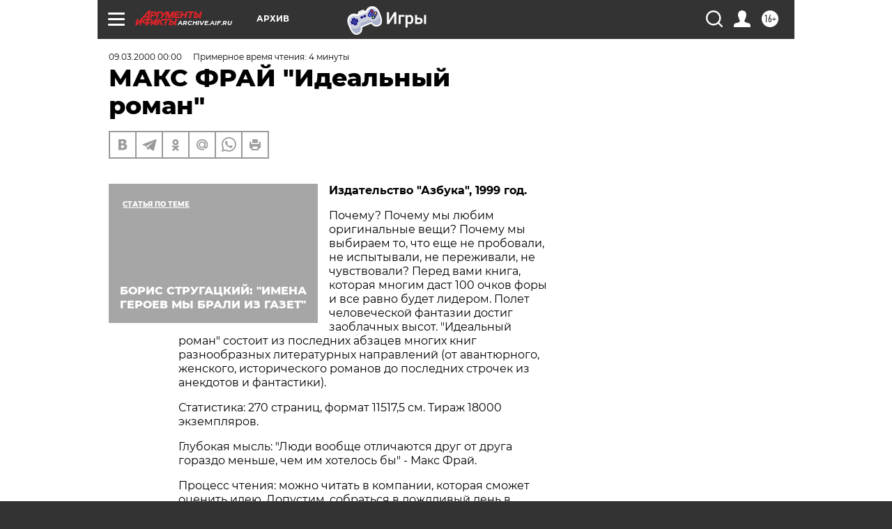

--- FILE ---
content_type: text/html; charset=UTF-8
request_url: https://archive.aif.ru/archive/1709557
body_size: 25934
content:
<!DOCTYPE html>
<!--[if IE 8]><html class="ie8"> <![endif]-->
<!--[if gt IE 8]><!--><html lang="ru"> <!--<![endif]-->
<head>
    <!-- created_at 21-01-2026 14:19:52 -->
    <script>
        window.isIndexPage = 0;
        window.isMobileBrowser = 0;
        window.disableSidebarCut = 1;
        window.bannerDebugMode = 0;
    </script>

                
                                    <meta http-equiv="Content-Type" content="text/html; charset=utf-8" >
<meta name="format-detection" content="telephone=no" >
<meta name="viewport" content="width=device-width, user-scalable=no, initial-scale=1.0, maximum-scale=1.0, minimum-scale=1.0" >
<meta http-equiv="X-UA-Compatible" content="IE=edge,chrome=1" >
<meta name="HandheldFriendly" content="true" >
<meta name="format-detection" content="telephone=no" >
<meta name="theme-color" content="#ffffff" >
<meta name="description" content="Издательство &quot;Азбука&quot;, 1999 год" >
<meta name="keywords" content="" >
<meta name="article:published_time" content="2000-03-09T00:00:00+0300" >
<meta property="og:title" content="МАКС ФРАЙ &quot;Идеальный роман&quot;" >
<meta property="og:description" content="Издательство &quot;Азбука&quot;, 1999 год" >
<meta property="og:type" content="article" >
<meta property="og:image" content="https://archive.aif.ru/img/regions_og_image/archive.jpg" >
<meta property="og:url" content="https://archive.aif.ru/archive/1709557" >
<meta property="og:site_name" content="AiF" >
<meta property="twitter:card" content="summary_large_image" >
<meta property="twitter:site" content="@aifonline" >
<meta property="twitter:title" content="МАКС ФРАЙ &quot;Идеальный роман&quot;" >
<meta property="twitter:description" content="Издательство &quot;Азбука&quot;, 1999 год" >
<meta property="twitter:creator" content="@aifonline" >
<meta property="twitter:domain" content="https://archive.aif.ru/archive/1709557" >
<meta name="facebook-domain-verification" content="jiqbwww7rrqnwzjkizob7wrpmgmwq3" >
        <title>МАКС ФРАЙ &quot;Идеальный роман&quot; | АиФ Архив</title>    <link rel="shortcut icon" type="image/x-icon" href="/favicon.ico" />
    <link rel="icon" type="image/svg+xml" href="/favicon.svg">
    
    <link rel="preload" href="/redesign2018/fonts/montserrat-v15-latin-ext_latin_cyrillic-ext_cyrillic-regular.woff2" as="font" type="font/woff2" crossorigin>
    <link rel="preload" href="/redesign2018/fonts/montserrat-v15-latin-ext_latin_cyrillic-ext_cyrillic-italic.woff2" as="font" type="font/woff2" crossorigin>
    <link rel="preload" href="/redesign2018/fonts/montserrat-v15-latin-ext_latin_cyrillic-ext_cyrillic-700.woff2" as="font" type="font/woff2" crossorigin>
    <link rel="preload" href="/redesign2018/fonts/montserrat-v15-latin-ext_latin_cyrillic-ext_cyrillic-700italic.woff2" as="font" type="font/woff2" crossorigin>
    <link rel="preload" href="/redesign2018/fonts/montserrat-v15-latin-ext_latin_cyrillic-ext_cyrillic-800.woff2" as="font" type="font/woff2" crossorigin>
    <link href="https://archive.aif.ru/amp/archive/1709557" rel="amphtml" >
<link href="https://archive.aif.ru/archive/1709557" rel="canonical" >
<link href="https://archive.aif.ru/redesign2018/css/style.css?5a7" media="all" rel="stylesheet" type="text/css" >
<link href="https://archive.aif.ru/img/icon/apple_touch_icon_57x57.png?5a7" rel="apple-touch-icon" sizes="57x57" >
<link href="https://archive.aif.ru/img/icon/apple_touch_icon_114x114.png?5a7" rel="apple-touch-icon" sizes="114x114" >
<link href="https://archive.aif.ru/img/icon/apple_touch_icon_72x72.png?5a7" rel="apple-touch-icon" sizes="72x72" >
<link href="https://archive.aif.ru/img/icon/apple_touch_icon_144x144.png?5a7" rel="apple-touch-icon" sizes="144x144" >
<link href="https://archive.aif.ru/img/icon/apple-touch-icon.png?5a7" rel="apple-touch-icon" sizes="180x180" >
<link href="https://archive.aif.ru/img/icon/favicon-32x32.png?5a7" rel="icon" type="image/png" sizes="32x32" >
<link href="https://archive.aif.ru/img/icon/favicon-16x16.png?5a7" rel="icon" type="image/png" sizes="16x16" >
<link href="https://archive.aif.ru/img/manifest.json?5a7" rel="manifest" >
<link href="https://archive.aif.ru/img/safari-pinned-tab.svg?5a7" rel="mask-icon" color="#d55b5b" >
<link href="https://ads.betweendigital.com" rel="preconnect" crossorigin="" >
        <script type="text/javascript">
    //<!--
    var isRedesignPage = true;    //-->
</script>
<script type="text/javascript" src="https://archive.aif.ru/js/output/jquery.min.js?5a7"></script>
<script type="text/javascript" src="https://archive.aif.ru/js/output/header_scripts.js?5a7"></script>
<script type="text/javascript">
    //<!--
    var _sf_startpt=(new Date()).getTime()    //-->
</script>
<script type="application/ld+json">
    {"@context":"https:\/\/schema.org","@type":"BreadcrumbList","itemListElement":[{"@type":"ListItem","position":1,"name":"\u0410\u0440\u0433\u0443\u043c\u0435\u043d\u0442\u044b \u0438 \u0424\u0430\u043a\u0442\u044b","item":"https:\/\/archive.aif.ru\/"},{"@type":"ListItem","position":2,"name":"\u0410\u0440\u0445\u0438\u0432","item":"https:\/\/archive.aif.ru\/archive"},{"@type":"ListItem","position":3,"name":"\u041c\u0410\u041a\u0421 \u0424\u0420\u0410\u0419 \"\u0418\u0434\u0435\u0430\u043b\u044c\u043d\u044b\u0439 \u0440\u043e\u043c\u0430\u043d\"","item":"https:\/\/archive.aif.ru\/archive\/1709557"}]}</script>
<script type="application/ld+json">
    {"@context":"https:\/\/schema.org","@type":"Article","mainEntityOfPage":{"@type":"WebPage","@id":"https:\/\/archive.aif.ru\/archive\/1709557"},"headline":"\u041c\u0410\u041a\u0421 \u0424\u0420\u0410\u0419 \"\u0418\u0434\u0435\u0430\u043b\u044c\u043d\u044b\u0439 \u0440\u043e\u043c\u0430\u043d\"","articleBody":"\r\n\r\n\u0418\u0437\u0434\u0430\u0442\u0435\u043b\u044c\u0441\u0442\u0432\u043e \"\u0410\u0437\u0431\u0443\u043a\u0430\", 1999 \u0433\u043e\u0434.\r\n\r\n\r\n\r\n\r\n\u041f\u043e\u0447\u0435\u043c\u0443? \u041f\u043e\u0447\u0435\u043c\u0443 \u043c\u044b \u043b\u044e\u0431\u0438\u043c \u043e\u0440\u0438\u0433\u0438\u043d\u0430\u043b\u044c\u043d\u044b\u0435 \u0432\u0435\u0449\u0438? \u041f\u043e\u0447\u0435\u043c\u0443 \u043c\u044b \u0432\u044b\u0431\u0438\u0440\u0430\u0435\u043c \u0442\u043e, \u0447\u0442\u043e \u0435\u0449\u0435 \u043d\u0435 \u043f\u0440\u043e\u0431\u043e\u0432\u0430\u043b\u0438, \u043d\u0435 \u0438\u0441\u043f\u044b\u0442\u044b\u0432\u0430\u043b\u0438, \u043d\u0435 \u043f\u0435\u0440\u0435\u0436\u0438\u0432\u0430\u043b\u0438, \u043d\u0435 \u0447\u0443\u0432\u0441\u0442\u0432\u043e\u0432\u0430\u043b\u0438? \u041f\u0435\u0440\u0435\u0434 \u0432\u0430\u043c\u0438 \u043a\u043d\u0438\u0433\u0430, \u043a\u043e\u0442\u043e\u0440\u0430\u044f \u043c\u043d\u043e\u0433\u0438\u043c \u0434\u0430\u0441\u0442 100 \u043e\u0447\u043a\u043e\u0432 \u0444\u043e\u0440\u044b \u0438 \u0432\u0441\u0435 \u0440\u0430\u0432\u043d\u043e \u0431\u0443\u0434\u0435\u0442 \u043b\u0438\u0434\u0435\u0440\u043e\u043c. \u041f\u043e\u043b\u0435\u0442 \u0447\u0435\u043b\u043e\u0432\u0435\u0447\u0435\u0441\u043a\u043e\u0439 \u0444\u0430\u043d\u0442\u0430\u0437\u0438\u0438 \u0434\u043e\u0441\u0442\u0438\u0433 \u0437\u0430\u043e\u0431\u043b\u0430\u0447\u043d\u044b\u0445 \u0432\u044b\u0441\u043e\u0442. \"\u0418\u0434\u0435\u0430\u043b\u044c\u043d\u044b\u0439 \u0440\u043e\u043c\u0430\u043d\" \u0441\u043e\u0441\u0442\u043e\u0438\u0442 \u0438\u0437 \u043f\u043e\u0441\u043b\u0435\u0434\u043d\u0438\u0445 \u0430\u0431\u0437\u0430\u0446\u0435\u0432 \u043c\u043d\u043e\u0433\u0438\u0445 \u043a\u043d\u0438\u0433 \u0440\u0430\u0437\u043d\u043e\u043e\u0431\u0440\u0430\u0437\u043d\u044b\u0445 \u043b\u0438\u0442\u0435\u0440\u0430\u0442\u0443\u0440\u043d\u044b\u0445 \u043d\u0430\u043f\u0440\u0430\u0432\u043b\u0435\u043d\u0438\u0439 (\u043e\u0442 \u0430\u0432\u0430\u043d\u0442\u044e\u0440\u043d\u043e\u0433\u043e, \u0436\u0435\u043d\u0441\u043a\u043e\u0433\u043e, \u0438\u0441\u0442\u043e\u0440\u0438\u0447\u0435\u0441\u043a\u043e\u0433\u043e \u0440\u043e\u043c\u0430\u043d\u043e\u0432 \u0434\u043e \u043f\u043e\u0441\u043b\u0435\u0434\u043d\u0438\u0445 \u0441\u0442\u0440\u043e\u0447\u0435\u043a \u0438\u0437 \u0430\u043d\u0435\u043a\u0434\u043e\u0442\u043e\u0432 \u0438 \u0444\u0430\u043d\u0442\u0430\u0441\u0442\u0438\u043a\u0438).\r\n\r\n\r\n\u0421\u0442\u0430\u0442\u0438\u0441\u0442\u0438\u043a\u0430: 270 \u0441\u0442\u0440\u0430\u043d\u0438\u0446, \u0444\u043e\u0440\u043c\u0430\u0442 11517,5 \u0441\u043c. \u0422\u0438\u0440\u0430\u0436 18000 \u044d\u043a\u0437\u0435\u043c\u043f\u043b\u044f\u0440\u043e\u0432.\r\n\r\n\r\n\u0413\u043b\u0443\u0431\u043e\u043a\u0430\u044f \u043c\u044b\u0441\u043b\u044c: \"\u041b\u044e\u0434\u0438 \u0432\u043e\u043e\u0431\u0449\u0435 \u043e\u0442\u043b\u0438\u0447\u0430\u044e\u0442\u0441\u044f \u0434\u0440\u0443\u0433 \u043e\u0442 \u0434\u0440\u0443\u0433\u0430 \u0433\u043e\u0440\u0430\u0437\u0434\u043e \u043c\u0435\u043d\u044c\u0448\u0435, \u0447\u0435\u043c \u0438\u043c \u0445\u043e\u0442\u0435\u043b\u043e\u0441\u044c \u0431\u044b\" - \u041c\u0430\u043a\u0441 \u0424\u0440\u0430\u0439.\r\n\r\n\r\n\u041f\u0440\u043e\u0446\u0435\u0441\u0441 \u0447\u0442\u0435\u043d\u0438\u044f: \u043c\u043e\u0436\u043d\u043e \u0447\u0438\u0442\u0430\u0442\u044c \u0432 \u043a\u043e\u043c\u043f\u0430\u043d\u0438\u0438, \u043a\u043e\u0442\u043e\u0440\u0430\u044f \u0441\u043c\u043e\u0436\u0435\u0442 \u043e\u0446\u0435\u043d\u0438\u0442\u044c \u0438\u0434\u0435\u044e. \u0414\u043e\u043f\u0443\u0441\u0442\u0438\u043c, \u0441\u043e\u0431\u0440\u0430\u0442\u044c\u0441\u044f \u0432 \u0434\u043e\u0436\u0434\u043b\u0438\u0432\u044b\u0439 \u0434\u0435\u043d\u044c \u0432 \u0442\u0435\u043f\u043b\u043e\u0439 \u043a\u0432\u0430\u0440\u0442\u0438\u0440\u0435, \u043a\u0443\u043f\u0438\u0442\u044c \u043a\u043e\u043a\u0430-\u043a\u043e\u043b\u044b, \u043f\u043e\u043f\u043a\u043e\u0440\u043d\u0430 \u0438\u043b\u0438 \u043f\u0435\u0447\u0435\u043d\u044c\u044f. \u0410 \u0447\u0442\u043e \u0435\u0449\u0435 \u0434\u043b\u044f \u0441\u0447\u0430\u0441\u0442\u044c\u044f \u043d\u0430\u0434\u043e?\r\n\r\n\r\n\u042d\u043c\u043e\u0446\u0438\u0438: \u043f\u043e\u0447\u0435\u043c\u0443 \u043d\u0438\u043a\u0442\u043e \u0440\u0430\u043d\u044c\u0448\u0435 \u0434\u043e \u0442\u0430\u043a\u043e\u0433\u043e \u043d\u0435 \u0434\u043e\u0434\u0443\u043c\u0430\u043b\u0441\u044f?!\r\n\r\n\r\n\u042d\u043f\u0438\u043b\u043e\u0433: \u0441\u0430\u043c\u0430\u044f \u0432\u0430\u0436\u043d\u0430\u044f \u0447\u0430\u0441\u0442\u044c \u043a\u043d\u0438\u0433\u0438. \"\u041f\u0435\u0440\u0432\u044b\u0439 \u0444\u043e\u043a\u0443\u0441 \u0441 \u0437\u0435\u0440\u043a\u0430\u043b\u043e\u043c, \u0432\u0442\u043e\u0440\u043e\u0439 \u0444\u043e\u043a\u0443\u0441 \u0441 \u0437\u0435\u0440\u043a\u0430\u043b\u043e\u043c, \u0444\u043e\u043a\u0443\u0441 \u0441 \u043a\u0440\u0438\u0432\u044b\u043c \u0437\u0435\u0440\u043a\u0430\u043b\u043e\u043c, \u0444\u043e\u043a\u0443\u0441 \"\u041a\u0430\u043a\u0430\u044f \u0443 \u043b\u044e\u0434\u0435\u0439 \u0436\u0438\u0437\u043d\u044c \u0438\u043d\u0442\u0435\u0440\u0435\u0441\u043d\u0430\u044f\", \u0444\u043e\u043a\u0443\u0441 \u0441 \u043c\u043e\u0440\u043a\u043e\u0432\u043a\u043e\u0439, \u0444\u043e\u043a\u0443\u0441 \u0441 \u0437\u0430\u043f\u0440\u0435\u0442\u043d\u044b\u043c \u043f\u043b\u043e\u0434\u043e\u043c\", \u043d\u043e \u0432\u0441\u0435 \u044d\u0442\u043e \u043f\u0440\u043e \u043d\u0430\u0441 - \u0440\u044f\u0434\u043e\u0432\u044b\u0445 \u0447\u0438\u0442\u0430\u0442\u0435\u043b\u0435\u0439.\r\n\r\n\r\n\u0410\u0443\u0434\u0438\u0442\u043e\u0440\u0438\u044f: \u0434\u043b\u044f \u043b\u044e\u0434\u0435\u0439, \u0441\u043f\u043e\u0441\u043e\u0431\u043d\u044b\u0445 \u043d\u0435\u0441\u0442\u0430\u043d\u0434\u0430\u0440\u0442\u043d\u043e \u043c\u044b\u0441\u043b\u0438\u0442\u044c \u0438 \u0445\u043e\u0440\u043e\u0448\u043e \u0432\u043e\u0441\u043f\u0440\u0438\u043d\u0438\u043c\u0430\u0442\u044c.\r\n\r\n\r\n\u0414\u0416\u041e\u0417\u0415\u0424 \u041a\u041e\u041d\u0420\u0410\u0414 \"\u0421\u0435\u0440\u0434\u0446\u0435 \u0442\u044c\u043c\u044b\" \u0438 \u0434\u0440\u0443\u0433\u0438\u0435 \u043f\u043e\u0432\u0435\u0441\u0442\u0438\r\n\r\n\r\n\u0418\u0437\u0434\u0430\u0442\u0435\u043b\u044c\u0441\u0442\u0432\u043e \"\u0410\u0437\u0431\u0443\u043a\u0430\", 1999 \u0433\u043e\u0434.\r\n\r\n\r\n\r\n\r\n\u041f\u043e\u0447\u0435\u043c\u0443? \u0412\u043e\u043a\u0440\u0443\u0433 \u043d\u0430\u0441 \u0435\u0436\u0435\u0434\u043d\u0435\u0432\u043d\u043e \u0435\u0437\u0434\u044f\u0442 \u043c\u0430\u0448\u0438\u043d\u044b, \u0445\u043e\u0434\u044f\u0442 \u0438\u0437\u043c\u0443\u0447\u0435\u043d\u043d\u044b\u0435 \u0436\u0438\u0437\u043d\u044c\u044e \u043b\u044e\u0434\u0438, \u043b\u0435\u0442\u0430\u044e\u0442 \u0443\u0441\u0442\u0430\u0432\u0448\u0438\u0435 \u0441\u0430\u043c\u043e\u043b\u0435\u0442\u044b, \u043f\u0430\u0434\u0430\u0435\u0442 \u043f\u043e\u0441\u043b\u0435\u0434\u043d\u0438\u0439 \u043c\u043e\u043a\u0440\u044b\u0439 \u0441\u043d\u0435\u0433, \u0430 \u0445\u043e\u0447\u0435\u0442\u0441\u044f \u0442\u0438\u0448\u0438\u043d\u044b \u0438 \u0441\u043f\u043e\u043a\u043e\u0439\u0441\u0442\u0432\u0438\u044f. \u0425\u043e\u0447\u0435\u0442\u0441\u044f \u0431\u0440\u043e\u0441\u0438\u0442\u044c \u044f\u043a\u043e\u0440\u044c \u0432 \u0442\u0438\u0445\u043e\u0439 \u0431\u0443\u0445\u0442\u0435, \u0433\u0434\u0435-\u043d\u0438\u0431\u0443\u0434\u044c \u0432 \u0421\u0440\u0435\u0434\u0438\u0437\u0435\u043c\u043d\u043e\u043c \u043c\u043e\u0440\u0435, \u0438 \u043e\u0442\u0434\u0430\u0432\u0430\u0442\u044c\u0441\u044f \u043c\u0435\u0447\u0442\u0430\u043c, \u043c\u043e\u0440\u044e \u0438 \u0441\u043e\u043b\u043d\u0446\u0443 \u043a\u0430\u0436\u0434\u0443\u044e \u0432\u043e\u0437\u043c\u043e\u0436\u043d\u0443\u044e \u043c\u0438\u043d\u0443\u0442\u0443, \u0441\u0435\u043a\u0443\u043d\u0434\u0443, \u043c\u0433\u043d\u043e\u0432\u0435\u043d\u0438\u0435. \u0418\u043b\u0438 \u0445\u043e\u0442\u044f \u0431\u044b \u043d\u0430 \"\u0422\u0438\u0442\u0430\u043d\u0438\u043a\" (\u0442\u043e\u043b\u044c\u043a\u043e \u0434\u043e \u043a\u0440\u0443\u0448\u0435\u043d\u0438\u044f \u0438 \u043d\u0435\u043e\u0431\u044f\u0437\u0430\u0442\u0435\u043b\u044c\u043d\u043e \u0441 \u041b\u0435\u043e\u043d\u0430\u0440\u0434\u043e \u0414\u0438 \u041a\u0430\u043f\u0440\u0438\u043e). \u0414\u0436\u043e\u0437\u0435\u0444 \u041a\u043e\u043d\u0440\u0430\u0434 \u0438 \u043c\u043e\u0440\u0435 - \u044d\u0442\u043e \u043f\u043e\u0447\u0442\u0438 \u0441\u0438\u043d\u043e\u043d\u0438\u043c\u044b, \u0445\u043e\u0442\u044f \u0443 \u043d\u0435\u0433\u043e \u0432\u0441\u0435 \u0431\u043e\u043b\u0435\u0435 \u0440\u0435\u0430\u043b\u044c\u043d\u043e, \u0436\u0438\u0437\u043d\u0435\u043d\u043d\u043e, \u0432\u043e\u0437\u043c\u043e\u0436\u043d\u043e. \u041a\u043e \u0432\u0441\u0435\u043c\u0443 \u043f\u0440\u043e\u0447\u0435\u043c\u0443 \u0433\u0440\u0430\u043c\u043e\u0442\u043d\u044b\u0439, \u043a\u0440\u0430\u0441\u0438\u0432\u044b\u0439, \u043b\u0438\u0442\u0435\u0440\u0430\u0442\u0443\u0440\u043d\u044b\u0439 \u044f\u0437\u044b\u043a, \u043a\u043e\u0442\u043e\u0440\u044b\u0439 \u043e\u043a\u0430\u0437\u044b\u0432\u0430\u0435\u0442 \u0445\u043e\u0440\u043e\u0448\u0435\u0435 \u0432\u043b\u0438\u044f\u043d\u0438\u0435 \u043d\u0430 \u0433\u043e\u043b\u043e\u0432\u0443.\r\n\r\n\r\n\u0421\u0442\u0430\u0442\u0438\u0441\u0442\u0438\u043a\u0430: 344 \u0441\u0442\u0440\u0430\u043d\u0438\u0446\u044b, \u0438\u0437 \u043d\u0438\u0445 132 - \"\u0421\u0435\u0440\u0434\u0446\u0435 \u0442\u044c\u043c\u044b\", 108 - \"\u0422\u0430\u0439\u0444\u0443\u043d\", 101 - \"\u0424\u0440\u0435\u0439\u044f \u0441\u0435\u043c\u0438 \u043e\u0441\u0442\u0440\u043e\u0432\u043e\u0432\". \u0424\u043e\u0440\u043c\u0430\u0442 11517,5 \u0441\u043c. \u0422\u0438\u0440\u0430\u0436 10000 \u044d\u043a\u0437\u0435\u043c\u043f\u043b\u044f\u0440\u043e\u0432.\r\n\r\n\r\n\u0413\u043b\u0443\u0431\u043e\u043a\u0430\u044f \u043c\u044b\u0441\u043b\u044c: \"\u041c\u043e\u0442\u0438\u0432\u044b, \u0437\u0430\u0441\u043b\u0443\u0436\u0438\u0432\u0430\u044e\u0449\u0438\u0435 \u043e\u0434\u043e\u0431\u0440\u0435\u043d\u0438\u044f, \u044f\u0432\u043b\u044f\u044e\u0442\u0441\u044f \u0434\u043e\u0441\u0442\u0430\u0442\u043e\u0447\u043d\u044b\u043c \u043e\u043f\u0440\u0430\u0432\u0434\u0430\u043d\u0438\u0435\u043c \u043f\u043e\u0447\u0442\u0438 \u043b\u044e\u0431\u043e\u0433\u043e \u043f\u043e\u0441\u0442\u0443\u043f\u043a\u0430\" - \u0414\u0436\u043e\u0437\u0435\u0444 \u041a\u043e\u043d\u0440\u0430\u0434.\r\n\r\n\r\n\u041f\u0440\u043e\u0446\u0435\u0441\u0441 \u0447\u0442\u0435\u043d\u0438\u044f: \u0431\u0443\u0442\u0435\u0440\u0431\u0440\u043e\u0434 \u0441 \u043a\u043e\u043b\u0431\u0430\u0441\u043a\u043e\u0439 (\u0438\u043b\u0438 \u0441 \u0441\u044b\u0440\u043e\u043c), \u0447\u0430\u0439 \u0441 \u043b\u0438\u043c\u043e\u043d\u043e\u043c (\u0438\u043b\u0438 \u0441 \u043c\u043e\u043b\u043e\u043a\u043e\u043c), \u043c\u044f\u0433\u043a\u0438\u0439 \u0434\u0438\u0432\u0430\u043d, \u043d\u0435\u044f\u0440\u043a\u0438\u0439 \u0441\u0432\u0435\u0442 (\u0433\u043b\u0430\u0432\u043d\u043e\u0435 - \u043d\u0435 \u0438\u0441\u043f\u043e\u0440\u0442\u0438\u0442\u044c \u0433\u043b\u0430\u0437\u0430), \u0437\u0430 \u043e\u043a\u043d\u043e\u043c \u0441\u043d\u0435\u0433, \u0430 \u043d\u0430 \u0442\u0435\u0431\u0435 \u0442\u0435\u043f\u043b\u044b\u0435 \u0448\u0435\u0440\u0441\u0442\u044f\u043d\u044b\u0435 \u043d\u043e\u0441\u043a\u0438!\r\n\r\n\r\n\u042d\u043c\u043e\u0446\u0438\u0438: \u0447\u0435\u0441\u0442\u043d\u043e \u0433\u043e\u0432\u043e\u0440\u044f, \u0445\u043e\u0447\u0435\u0442\u0441\u044f \u0431\u0440\u043e\u0441\u0438\u0442\u044c \u0432\u0441\u0435 \u0438 \u0440\u0432\u0430\u043d\u0443\u0442\u044c \u043a \u043c\u043e\u0440\u044e \u0445\u043e\u0442\u044c \u043d\u0430 \u043d\u0435\u0434\u0435\u043b\u044c\u043a\u0443.\r\n\r\n\r\n\u042d\u043f\u0438\u043b\u043e\u0433: \"\u042f\u0445\u0442\u0430 \"\u041d\u0435\u043b\u043b\u0438\" \u043f\u043e\u043a\u0430\u0447\u043d\u0443\u043b\u0430\u0441\u044c \u043d\u0430 \u044f\u043a\u043e\u0440\u0435 - \u043f\u0430\u0440\u0443\u0441\u0430 \u0435\u0435 \u0431\u044b\u043b\u0438 \u043d\u0435\u043f\u043e\u0434\u0432\u0438\u0436\u043d\u044b - \u0438 \u0437\u0430\u0441\u0442\u044b\u043b\u0430\".\r\n\r\n\r\n\u041f\u0440\u043e\u043b\u043e\u0433: \u043a\u043e\u0433\u0434\u0430 \u0443 \u0411\u043e\u0440\u0445\u0435\u0441\u0430 \u0441\u043f\u0440\u043e\u0441\u0438\u043b\u0438: \"\u041a\u043e\u0433\u043e \u0432\u044b \u0441\u0447\u0438\u0442\u0430\u0435\u0442\u0435 \u043b\u0443\u0447\u0448\u0438\u043c \u043f\u0440\u043e\u0437\u0430\u0438\u043a\u043e\u043c \u043d\u0430 \u0441\u0432\u0435\u0442\u0435?\" - \u043e\u043d, \u043d\u0438 \u043d\u0430 \u043c\u0438\u043d\u0443\u0442\u0443 \u043d\u0435 \u0437\u0430\u0434\u0443\u043c\u044b\u0432\u0430\u044f\u0441\u044c, \u043e\u0442\u0432\u0435\u0442\u0438\u043b: \"\u0414\u0436\u043e\u0437\u0435\u0444\u0430 \u041a\u043e\u043d\u0440\u0430\u0434\u0430, \u0431\u0435\u0437\u043e \u0432\u0441\u044f\u043a\u0438\u0445 \u0441\u043e\u043c\u043d\u0435\u043d\u0438\u0439\".\r\n\r\n\r\n\u0410\u0443\u0434\u0438\u0442\u043e\u0440\u0438\u044f: \u0434\u043b\u044f \u0440\u043e\u043c\u0430\u043d\u0442\u0438\u043a\u043e\u0432, \u043b\u044e\u0431\u0438\u0442\u0435\u043b\u0435\u0439 \u043f\u0440\u0438\u043a\u043b\u044e\u0447\u0435\u043d\u0438\u0439, \u043a\u043e\u0442\u043e\u0440\u044b\u0435 \u043a\u043e \u0432\u0441\u0435\u043c\u0443 \u043f\u0440\u043e\u0447\u0435\u043c\u0443 \u043b\u044e\u0431\u044f\u0442 \u0447\u0430\u0439 \u0441 \u043b\u0438\u043c\u043e\u043d\u043e\u043c \u0438 \u0431\u0443\u0442\u0435\u0440\u0431\u0440\u043e\u0434\u044b \u0441 \u043a\u043e\u043b\u0431\u0430\u0441\u043e\u0439.\r\n\r\n\r\n\u0410\u041c\u0411\u0420\u041e\u0417 \u0411\u0418\u0420\u0421 \"\u0421\u0442\u0440\u0430\u0436 \u043c\u0435\u0440\u0442\u0432\u0435\u0446\u0430\"\r\n\r\n\r\n\r\n\r\n\u0418\u0437\u0434\u0430\u0442\u0435\u043b\u044c\u0441\u0442\u0432\u043e \"\u0410\u0437\u0431\u0443\u043a\u0430\", 1999 \u0433\u043e\u0434.\r\n\r\n\r\n\r\n\r\n\u041f\u043e\u0447\u0435\u043c\u0443? \u041c\u044b \u0440\u0430\u043d\u043e \u0432\u0441\u0442\u0430\u0435\u043c \u0438 \u043f\u043e\u0437\u0434\u043d\u043e \u043b\u043e\u0436\u0438\u043c\u0441\u044f, \u043c\u044b \u043f\u0440\u0438\u0432\u044b\u043a\u043b\u0438 \u043c\u043d\u043e\u0433\u043e\u0435 \u0432\u0438\u0434\u0435\u0442\u044c \u0438 \u043c\u043e\u043b\u0447\u0430 \u043f\u043e\u043d\u0438\u043c\u0430\u0442\u044c. \u041d\u0435 \u043f\u0440\u043e\u0445\u043e\u0434\u0438\u0442 \u0438 \u0434\u043d\u044f, \u0447\u0442\u043e\u0431\u044b \u0432 \u043f\u0440\u043e\u0433\u0440\u0430\u043c\u043c\u0430\u0445 \u043d\u043e\u0432\u043e\u0441\u0442\u0435\u0439 \u043d\u0435 \u043f\u043e\u043a\u0430\u0437\u0430\u043b\u0438 \u0443\u0431\u0438\u0442\u044b\u0445 \u0438\u043b\u0438 \u0440\u0430\u043d\u0435\u043d\u044b\u0445. \u0421\u0442\u0440\u0430\u0448\u043d\u043e. \u0410\u043c\u0431\u0440\u043e\u0437 \u0411\u0438\u0440\u0441 \u044f\u0432\u043b\u044f\u0435\u0442\u0441\u044f \u043f\u043e\u0441\u043b\u0435\u0434\u043e\u0432\u0430\u0442\u0435\u043b\u0435\u043c \u0438 \u043f\u0440\u043e\u0434\u043e\u043b\u0436\u0430\u0442\u0435\u043b\u0435\u043c \u042d\u0434\u0433\u0430\u0440\u0430 \u041f\u043e. \u041a\u0430\u0436\u0434\u0430\u044f \u0441\u0442\u0440\u043e\u0447\u043a\u0430 \u043f\u0440\u043e\u043f\u0438\u0442\u0430\u043d\u0430 \u0437\u0430\u043f\u0430\u0445\u043e\u043c \u043d\u0435\u0438\u0437\u0431\u0435\u0436\u043d\u043e\u0441\u0442\u0438 \u0438 \u0431\u0435\u0437\u044b\u0441\u0445\u043e\u0434\u043d\u043e\u0441\u0442\u0438 - \u0441\u043c\u0435\u0440\u0442\u0438. \u0412\u043e\u0437\u043c\u043e\u0436\u043d\u043e, \u043a\u0442\u043e-\u0442\u043e \u043d\u0435 \u0441\u043e\u0433\u043b\u0430\u0441\u0438\u0442\u0441\u044f \u0441\u043e \u043c\u043d\u043e\u0439, \u043d\u043e \u043b\u0443\u0447\u0448\u0435 \u041f\u0435\u043b\u0435\u0432\u0438\u043d, \u0447\u0435\u043c \u0442\u0440\u0438\u0436\u0434\u044b \u0433\u0435\u043d\u0438\u0430\u043b\u044c\u043d\u044b\u0439 \u041f\u043e \u0438 \u0434\u0432\u0430\u0436\u0434\u044b \u0433\u0435\u043d\u0438\u0439 \u0411\u0438\u0440\u0441.\r\n\r\n\r\n\u0421\u0442\u0430\u0442\u0438\u0441\u0442\u0438\u043a\u0430: 345 \u0441\u0442\u0440\u0430\u043d\u0438\u0446. \u0420\u0430\u0441\u0441\u043a\u0430\u0437\u044b \u0438\u0437 \u0442\u0440\u0435\u0445 \u0441\u0431\u043e\u0440\u043d\u0438\u043a\u043e\u0432: \r\n\r\n\r\n\u0410) \"\u0412 \u0433\u0443\u0449\u0435 \u0436\u0438\u0437\u043d\u0438\" - 209 \u0441\u0442\u0440\u0430\u043d\u0438\u0446.\r\n\r\n\r\n\u0411) \"\u041c\u043e\u0436\u0435\u0442 \u043b\u0438 \u044d\u0442\u043e \u0431\u044b\u0442\u044c\" - 96 \u0441\u0442\u0440\u0430\u043d\u0438\u0446.\r\n\r\n\r\n\u0412) \"\u041d\u0435\u0437\u043d\u0430\u0447\u0438\u0442\u0435\u043b\u044c\u043d\u044b\u0435 \u0440\u0430\u0441\u0441\u043a\u0430\u0437\u044b\" - 19 \u0441\u0442\u0440\u0430\u043d\u0438\u0446.\r\n\r\n\r\n\r\n\r\n\u0422\u0438\u0440\u0430\u0436 10000 \u044d\u043a\u0437\u0435\u043c\u043f\u043b\u044f\u0440\u043e\u0432, \u0440\u0430\u0437\u043c\u0435\u0440 \u043a\u043d\u0438\u0433\u0438 11517,5 \u0441\u043c.\r\n\r\n\r\n\u0413\u043b\u0443\u0431\u043e\u043a\u0430\u044f \u043c\u044b\u0441\u043b\u044c: \"\u041a\u043e\u043c\u043d\u0430\u0442\u0430 \u043c\u043e\u0436\u0435\u0442 \u0431\u044b\u0442\u044c \u0441\u043b\u0438\u0448\u043a\u043e\u043c \u0442\u0435\u0441\u043d\u043e\u0439 \u0434\u043b\u044f \u0442\u0440\u043e\u0438\u0445, \u0445\u043e\u0442\u044f \u043e\u0434\u0438\u043d \u043d\u0430\u0445\u043e\u0434\u0438\u0442\u0441\u044f \u0441\u043d\u0430\u0440\u0443\u0436\u0438\" - \u0410\u043c\u0431\u0440\u043e\u0437 \u0411\u0438\u0440\u0441.\r\n\r\n\r\n\u041f\u0440\u043e\u0446\u0435\u0441\u0441 \u0447\u0442\u0435\u043d\u0438\u044f: \u0433\u0434\u0435-\u043d\u0438\u0431\u0443\u0434\u044c \u0432 \u043c\u0435\u0442\u0440\u043e, \u0432 \u0447\u0430\u0441 \u043f\u0438\u043a, \u043d\u0430 \u043e\u0434\u043d\u043e\u0439 \u0438\u0437 \u0441\u0430\u043c\u044b\u0445 \u043e\u0436\u0438\u0432\u043b\u0435\u043d\u043d\u044b\u0445 \u0441\u0442\u0430\u043d\u0446\u0438\u0439, \u0441\u0442\u043e\u044f \u043f\u0440\u043e\u0442\u0438\u0432 \u043d\u0430\u043f\u0440\u0430\u0432\u043b\u0435\u043d\u0438\u044f \u0434\u0432\u0438\u0436\u0435\u043d\u0438\u044f, \u0438\u043b\u0438 \u0432 \u0430\u0432\u0442\u043e\u0431\u0443\u0441\u0435, \u043d\u043e \u043e\u0431\u044f\u0437\u0430\u0442\u0435\u043b\u044c\u043d\u043e \u043f\u0440\u043e\u043f\u0443\u0441\u0442\u0438\u0442\u044c \u0441\u0432\u043e\u044e \u043e\u0441\u0442\u0430\u043d\u043e\u0432\u043a\u0443! \u0421\u043b\u0435\u0434\u0443\u0435\u0442 \u043d\u0435\u043f\u0440\u0435\u043c\u0435\u043d\u043d\u043e \u0433\u0440\u044b\u0437\u0442\u044c \u043d\u043e\u0433\u0442\u0438 \u043e\u0442 \u0432\u043e\u043b\u043d\u0435\u043d\u0438\u044f \u0438 \u0441\u0443\u0434\u043e\u0440\u043e\u0436\u043d\u043e \u043f\u043e\u0433\u043b\u044f\u0434\u044b\u0432\u0430\u0442\u044c \u043d\u0430 \u0447\u0430\u0441\u044b.\r\n\r\n\r\n\u042d\u043f\u0438\u043b\u043e\u0433: \"\u041d\u0430 \u0436\u0435\u043b\u0435\u0437\u043d\u043e\u0434\u043e\u0440\u043e\u0436\u043d\u043e\u043c \u043c\u043e\u0441\u0442\u0443, \u0432 \u0441\u0435\u0432\u0435\u0440\u043d\u043e\u0439 \u0447\u0430\u0441\u0442\u0438 \u0410\u043b\u0430\u0431\u0430\u043c\u044b, \u0441\u0442\u043e\u044f\u043b \u0447\u0435\u043b\u043e\u0432\u0435\u043a \u0438 \u0441\u043c\u043e\u0442\u0440\u0435\u043b \u0432\u043d\u0438\u0437, \u043d\u0430 \u0431\u044b\u0441\u0442\u0440\u044b\u0435 \u0432\u043e\u0434\u044b \u0432 \u0434\u0432\u0430\u0434\u0446\u0430\u0442\u0438 \u0444\u0443\u0442\u0430\u0445 \u043f\u043e\u0434 \u043d\u0438\u043c\" - \u0410\u043c\u0431\u0440\u043e\u0437 \u0411\u0438\u0440\u0441.\r\n\r\n\r\n\u041f\u0440\u043e\u043b\u043e\u0433: \"\u0412\u043c\u0435\u0441\u0442\u0435 \u0441 \u0442\u0435\u043c \u043e\u043d \u0441\u0443\u043c\u0435\u043b \u043f\u0440\u043e\u0441\u043b\u0435\u0434\u0438\u0442\u044c \u0441\u0432\u044f\u0437\u044c \u043f\u0441\u0438\u0445\u0438\u0447\u0435\u0441\u043a\u0438\u0445 \u0434\u0435\u0444\u043e\u0440\u043c\u0430\u0446\u0438\u0439 \u0441 \u0436\u0438\u0442\u0435\u0439\u0441\u043a\u043e\u044e \u0440\u0435\u0430\u043b\u044c\u043d\u043e\u0441\u0442\u044c\u044e...\"\r\n\r\n\r\n\u042d\u043c\u043e\u0446\u0438\u0438: \u0445\u043e\u0447\u0435\u0442\u0441\u044f \u0437\u0430\u043a\u0440\u044b\u0442\u044c \u043a\u043d\u0438\u0433\u0443, \u043f\u043e\u0441\u0442\u0430\u0432\u0438\u0442\u044c \u043d\u0430 \u043f\u043e\u043b\u043a\u0443, \u0432\u0437\u044f\u0442\u044c \u0418\u043b\u044c\u0444\u0430 \u0438 \u041f\u0435\u0442\u0440\u043e\u0432\u0430 \u0438\u043b\u0438 \u043d\u0430 \u0445\u0443\u0434\u043e\u0439 \u043a\u043e\u043d\u0435\u0446 \u0417\u043e\u0449\u0435\u043d\u043a\u043e.\r\n\r\n\r\n\u0410\u0443\u0434\u0438\u0442\u043e\u0440\u0438\u044f: \u043e\u0433\u0440\u0430\u043d\u0438\u0447\u0435\u043d\u0438\u0439 \u043f\u043e \u0432\u043e\u0437\u0440\u0430\u0441\u0442\u0443 \u043d\u0435\u0442, \u043d\u043e \u0441\u0442\u0440\u043e\u0433\u043e \u0434\u043b\u044f \u043b\u044e\u0431\u0438\u0442\u0435\u043b\u0435\u0439 \u043f\u0440\u043e\u0433\u0440\u0430\u043c\u043c: \"\u042d\u043a\u0441\u0442\u0440\u0435\u043d\u043d\u044b\u0439 \u0432\u044b\u0437\u043e\u0432\", \"\u0414\u043e\u0440\u043e\u0436\u043d\u044b\u0439 \u043f\u0430\u0442\u0440\u0443\u043b\u044c\" \u0438 \"\u041f\u0435\u0442\u0440\u043e\u0432\u043a\u0430, 38\".\r\n\u0421\u043c\u043e\u0442\u0440\u0438\u0442\u0435 \u0442\u0430\u043a\u0436\u0435:\r\n\r\n    \u0427\u0415\u041c \u0426\u0415\u041d\u041d\u0410 \u041a\u041d\u0418\u0413\u0410. \u041a\u0430\u043a \u043d\u0430\u0443\u0447\u0438\u0442\u044c\u0441\u044f \u0447\u0438\u0442\u0430\u0442\u044c \u043a\u043b\u0430\u0441\u0441\u0438\u043a\u0443 \u0438 \u043d\u0435 \u0441\u043c\u043e\u0442\u0440\u0435\u0442\u044c \u0422\u0412&nbsp;&rarr;\r\n    \u0427\u0442\u0438\u0432\u043e \u043e\u0442 \u0442\u0435\u043b\u0435\u0432\u0435\u0434\u0443\u0449\u0438\u0445&nbsp;&rarr;\r\n    \u041f\u0440\u043e\u0449\u0430\u0439, \u0444\u044d\u043d\u0442\u0435\u0437\u0438?&nbsp;&rarr;\r\n ...","author":[{"@type":"Organization","name":"\u0410\u0440\u0433\u0443\u043c\u0435\u043d\u0442\u044b \u0438 \u0424\u0430\u043a\u0442\u044b","url":"https:\/\/aif.ru\/"}],"keywords":["\u0410\u0440\u0445\u0438\u0432"],"datePublished":"2000-03-09T00:00:00+03:00","dateModified":"2021-03-10T09:53:29+03:00","interactionStatistic":[{"@type":"InteractionCounter","interactionType":"http:\/\/schema.org\/CommentAction","userInteractionCount":0}]}</script>
<script type="text/javascript" src="https://yastatic.net/s3/passport-sdk/autofill/v1/sdk-suggest-with-polyfills-latest.js?5a7"></script>
<script type="text/javascript">
    //<!--
    window.YandexAuthParams = {"oauthQueryParams":{"client_id":"b104434ccf5a4638bdfe8a9101264f3c","response_type":"code","redirect_uri":"https:\/\/aif.ru\/oauth\/yandex\/callback"},"tokenPageOrigin":"https:\/\/aif.ru"};    //-->
</script>
<script type="text/javascript">
    //<!--
    function AdFox_getWindowSize() {
    var winWidth,winHeight;
	if( typeof( window.innerWidth ) == 'number' ) {
		//Non-IE
		winWidth = window.innerWidth;
		winHeight = window.innerHeight;
	} else if( document.documentElement && ( document.documentElement.clientWidth || document.documentElement.clientHeight ) ) {
		//IE 6+ in 'standards compliant mode'
		winWidth = document.documentElement.clientWidth;
		winHeight = document.documentElement.clientHeight;
	} else if( document.body && ( document.body.clientWidth || document.body.clientHeight ) ) {
		//IE 4 compatible
		winWidth = document.body.clientWidth;
		winHeight = document.body.clientHeight;
	}
	return {"width":winWidth, "height":winHeight};
}//END function AdFox_getWindowSize

function AdFox_getElementPosition(elemId){
    var elem;
    
    if (document.getElementById) {
		elem = document.getElementById(elemId);
	}
	else if (document.layers) {
		elem = document.elemId;
	}
	else if (document.all) {
		elem = document.all.elemId;
	}
    var w = elem.offsetWidth;
    var h = elem.offsetHeight;	
    var l = 0;
    var t = 0;
	
    while (elem)
    {
        l += elem.offsetLeft;
        t += elem.offsetTop;
        elem = elem.offsetParent;
    }

    return {"left":l, "top":t, "width":w, "height":h};
} //END function AdFox_getElementPosition

function AdFox_getBodyScrollTop(){
	return self.pageYOffset || (document.documentElement && document.documentElement.scrollTop) || (document.body && document.body.scrollTop);
} //END function AdFox_getBodyScrollTop

function AdFox_getBodyScrollLeft(){
	return self.pageXOffset || (document.documentElement && document.documentElement.scrollLeft) || (document.body && document.body.scrollLeft);
}//END function AdFox_getBodyScrollLeft

function AdFox_Scroll(elemId,elemSrc){
   var winPos = AdFox_getWindowSize();
   var winWidth = winPos.width;
   var winHeight = winPos.height;
   var scrollY = AdFox_getBodyScrollTop();
   var scrollX =  AdFox_getBodyScrollLeft();
   var divId = 'AdFox_banner_'+elemId;
   var ltwhPos = AdFox_getElementPosition(divId);
   var lPos = ltwhPos.left;
   var tPos = ltwhPos.top;

   if(scrollY+winHeight+5 >= tPos && scrollX+winWidth+5 >= lPos){
      AdFox_getCodeScript(1,elemId,elemSrc);
	  }else{
	     setTimeout('AdFox_Scroll('+elemId+',"'+elemSrc+'");',100);
	  }
}//End function AdFox_Scroll    //-->
</script>
<script type="text/javascript">
    //<!--
    function AdFox_SetLayerVis(spritename,state){
   document.getElementById(spritename).style.visibility=state;
}

function AdFox_Open(AF_id){
   AdFox_SetLayerVis('AdFox_DivBaseFlash_'+AF_id, "hidden");
   AdFox_SetLayerVis('AdFox_DivOverFlash_'+AF_id, "visible");
}

function AdFox_Close(AF_id){
   AdFox_SetLayerVis('AdFox_DivOverFlash_'+AF_id, "hidden");
   AdFox_SetLayerVis('AdFox_DivBaseFlash_'+AF_id, "visible");
}

function AdFox_getCodeScript(AF_n,AF_id,AF_src){
   var AF_doc;
   if(AF_n<10){
      try{
	     if(document.all && !window.opera){
		    AF_doc = window.frames['AdFox_iframe_'+AF_id].document;
			}else if(document.getElementById){
			         AF_doc = document.getElementById('AdFox_iframe_'+AF_id).contentDocument;
					 }
		 }catch(e){}
    if(AF_doc){
	   AF_doc.write('<scr'+'ipt type="text/javascript" src="'+AF_src+'"><\/scr'+'ipt>');
	   }else{
	      setTimeout('AdFox_getCodeScript('+(++AF_n)+','+AF_id+',"'+AF_src+'");', 100);
		  }
		  }
}

function adfoxSdvigContent(banID, flashWidth, flashHeight){
	var obj = document.getElementById('adfoxBanner'+banID).style;
	if (flashWidth == '100%') obj.width = flashWidth;
	    else obj.width = flashWidth + "px";
	if (flashHeight == '100%') obj.height = flashHeight;
	    else obj.height = flashHeight + "px";
}

function adfoxVisibilityFlash(banName, flashWidth, flashHeight){
    	var obj = document.getElementById(banName).style;
	if (flashWidth == '100%') obj.width = flashWidth;
	    else obj.width = flashWidth + "px";
	if (flashHeight == '100%') obj.height = flashHeight;
	    else obj.height = flashHeight + "px";
}

function adfoxStart(banID, FirShowFlNum, constVisFlashFir, sdvigContent, flash1Width, flash1Height, flash2Width, flash2Height){
	if (FirShowFlNum == 1) adfoxVisibilityFlash('adfoxFlash1'+banID, flash1Width, flash1Height);
	    else if (FirShowFlNum == 2) {
		    adfoxVisibilityFlash('adfoxFlash2'+banID, flash2Width, flash2Height);
	        if (constVisFlashFir == 'yes') adfoxVisibilityFlash('adfoxFlash1'+banID, flash1Width, flash1Height);
		    if (sdvigContent == 'yes') adfoxSdvigContent(banID, flash2Width, flash2Height);
		        else adfoxSdvigContent(banID, flash1Width, flash1Height);
	}
}

function adfoxOpen(banID, constVisFlashFir, sdvigContent, flash2Width, flash2Height){
	var aEventOpenClose = new Image();
	var obj = document.getElementById("aEventOpen"+banID);
	if (obj) aEventOpenClose.src =  obj.title+'&rand='+Math.random()*1000000+'&prb='+Math.random()*1000000;
	adfoxVisibilityFlash('adfoxFlash2'+banID, flash2Width, flash2Height);
	if (constVisFlashFir != 'yes') adfoxVisibilityFlash('adfoxFlash1'+banID, 1, 1);
	if (sdvigContent == 'yes') adfoxSdvigContent(banID, flash2Width, flash2Height);
}


function adfoxClose(banID, constVisFlashFir, sdvigContent, flash1Width, flash1Height){
	var aEventOpenClose = new Image();
	var obj = document.getElementById("aEventClose"+banID);
	if (obj) aEventOpenClose.src =  obj.title+'&rand='+Math.random()*1000000+'&prb='+Math.random()*1000000;
	adfoxVisibilityFlash('adfoxFlash2'+banID, 1, 1);
	if (constVisFlashFir != 'yes') adfoxVisibilityFlash('adfoxFlash1'+banID, flash1Width, flash1Height);
	if (sdvigContent == 'yes') adfoxSdvigContent(banID, flash1Width, flash1Height);
}    //-->
</script>
<script type="text/javascript" async="true" src="https://yandex.ru/ads/system/header-bidding.js?5a7"></script>
<script type="text/javascript" src="https://ad.mail.ru/static/sync-loader.js?5a7"></script>
<script type="text/javascript" async="true" src="https://cdn.skcrtxr.com/roxot-wrapper/js/roxot-manager.js?pid=42c21743-edce-4460-a03e-02dbaef8f162"></script>
<script type="text/javascript" src="https://cdn-rtb.sape.ru/js/uids.js?5a7"></script>
<script type="text/javascript">
    //<!--
        var adfoxBiddersMap = {
    "betweenDigital": "816043",
 "mediasniper": "2218745",
    "myTarget": "810102",
 "buzzoola": "1096246",
 "adfox_roden-media": "3373170",
    "videonow": "2966090", 
 "adfox_adsmart": "1463295",
  "Gnezdo": "3123512",
    "roxot": "3196121",
 "astralab": "2486209",
  "getintent": "3186204",
 "sape": "2758269",
 "adwile": "2733112",
 "hybrid": "2809332"
};
var syncid = window.rb_sync.id;
	  var biddersCpmAdjustmentMap = {
      'adfox_adsmart': 0.6,
	  'Gnezdo': 0.8,
	  'adwile': 0.8
  };

if (window.innerWidth >= 1024) {
var adUnits = [{
        "code": "adfox_153825256063495017",
  "sizes": [[300, 600], [240,400]],
        "bids": [{
                "bidder": "betweenDigital",
                "params": {
                    "placementId": "3235886"
                }
            },{
                "bidder": "myTarget",
                "params": {
                    "placementId": "555209",
"sendTargetRef": "true",
"additional": {
"fpid": syncid
}			
                }
            },{
                "bidder": "hybrid",
                "params": {
                    "placementId": "6582bbf77bc72f59c8b22f65"
                }
            },{
                "bidder": "buzzoola",
                "params": {
                    "placementId": "1252803"
                }
            },{
                "bidder": "videonow",
                "params": {
                    "placementId": "8503533"
                }
            },{
                    "bidder": "adfox_adsmart",
                    "params": {
						p1: 'cqguf',
						p2: 'hhro'
					}
            },{
                    "bidder": "roxot",
                    "params": {
						placementId: '2027d57b-1cff-4693-9a3c-7fe57b3bcd1f',
						sendTargetRef: true
					}
            },{
                    "bidder": "mediasniper",
                    "params": {
						"placementId": "4417"
					}
            },{
                    "bidder": "Gnezdo",
                    "params": {
						"placementId": "354318"
					}
            },{
                    "bidder": "getintent",
                    "params": {
						"placementId": "215_V_aif.ru_D_Top_300x600"
					}
            },{
                    "bidder": "adfox_roden-media",
                    "params": {
						p1: "dilmj",
						p2: "emwl"
					}
            },{
                    "bidder": "astralab",
                    "params": {
						"placementId": "642ad3a28528b410c4990932"
					}
            }
        ]
    },{
        "code": "adfox_150719646019463024",
		"sizes": [[640,480], [640,360]],
        "bids": [{
                "bidder": "adfox_adsmart",
                    "params": {
						p1: 'cmqsb',
						p2: 'ul'
					}
            },{
                "bidder": "sape",
                "params": {
                    "placementId": "872427",
					additional: {
                       sapeFpUids: window.sapeRrbFpUids || []
                   }				
                }
            },{
                "bidder": "roxot",
                "params": {
                    placementId: '2b61dd56-9c9f-4c45-a5f5-98dd5234b8a1',
					sendTargetRef: true
                }
            },{
                "bidder": "getintent",
                "params": {
                    "placementId": "215_V_aif.ru_D_AfterArticle_640х480"
                }
            }
        ]
    },{
        "code": "adfox_149010055036832877",
		"sizes": [[970,250]],
		"bids": [{
                    "bidder": "adfox_roden-media",
                    "params": {
						p1: 'dilmi',
						p2: 'hfln'
					}
            },{
                    "bidder": "buzzoola",
                    "params": {
						"placementId": "1252804"
					}
            },{
                    "bidder": "getintent",
                    "params": {
						"placementId": "215_V_aif.ru_D_Billboard_970x250"
					}
            },{
                "bidder": "astralab",
                "params": {
                    "placementId": "67bf071f4e6965fa7b30fea3"
                }
            },{
                    "bidder": "hybrid",
                    "params": {
						"placementId": "6582bbf77bc72f59c8b22f66"
					}
            },{
                    "bidder": "myTarget",
                    "params": {
						"placementId": "1462991",
"sendTargetRef": "true",
"additional": {
"fpid": syncid
}			
					}
            }			           
        ]        
    },{
        "code": "adfox_149874332414246474",
		"sizes": [[640,360], [300,250], [640,480]],
		"codeType": "combo",
		"bids": [{
                "bidder": "mediasniper",
                "params": {
                    "placementId": "4419"
                }
            },{
                "bidder": "buzzoola",
                "params": {
                    "placementId": "1220692"
                }
            },{
                "bidder": "astralab",
                "params": {
                    "placementId": "66fd25eab13381b469ae4b39"
                }
            },
			{
                    "bidder": "betweenDigital",
                    "params": {
						"placementId": "4502825"
					}
            }
			           
        ]        
    },{
        "code": "adfox_149848658878716687",
		"sizes": [[300,600], [240,400]],
        "bids": [{
                "bidder": "betweenDigital",
                "params": {
                    "placementId": "3377360"
                }
            },{
                "bidder": "roxot",
                "params": {
                    placementId: 'fdaba944-bdaa-4c63-9dd3-af12fc6afbf8',
					sendTargetRef: true
                }
            },{
                "bidder": "sape",
                "params": {
                    "placementId": "872425",
					additional: {
                       sapeFpUids: window.sapeRrbFpUids || []
                   }
                }
            },{
                "bidder": "adwile",
                "params": {
                    "placementId": "27990"
                }
            }
        ]        
    }
],
	syncPixels = [{
    bidder: 'hybrid',
    pixels: [
    "https://www.tns-counter.ru/V13a****idsh_ad/ru/CP1251/tmsec=idsh_dis/",
    "https://www.tns-counter.ru/V13a****idsh_vid/ru/CP1251/tmsec=idsh_aifru-hbrdis/",
    "https://mc.yandex.ru/watch/66716692?page-url=aifru%3Futm_source=dis_hybrid_default%26utm_medium=%26utm_campaign=%26utm_content=%26utm_term=&page-ref="+window.location.href
]
  }
  ];
} else if (window.innerWidth < 1024) {
var adUnits = [{
        "code": "adfox_14987283079885683",
		"sizes": [[300,250], [300,240]],
        "bids": [{
                "bidder": "betweenDigital",
                "params": {
                    "placementId": "2492448"
                }
            },{
                "bidder": "myTarget",
                "params": {
                    "placementId": "226830",
"sendTargetRef": "true",
"additional": {
"fpid": syncid
}			
                }
            },{
                "bidder": "hybrid",
                "params": {
                    "placementId": "6582bbf77bc72f59c8b22f64"
                }
            },{
                "bidder": "mediasniper",
                "params": {
                    "placementId": "4418"
                }
            },{
                "bidder": "buzzoola",
                "params": {
                    "placementId": "563787"
                }
            },{
                "bidder": "roxot",
                "params": {
                    placementId: '20bce8ad-3a5e-435a-964f-47be17e201cf',
					sendTargetRef: true
                }
            },{
                "bidder": "videonow",
                "params": {
                    "placementId": "2577490"
                }
            },{
                "bidder": "adfox_adsmart",
                    "params": {
						p1: 'cqmbg',
						p2: 'ul'
					}
            },{
                    "bidder": "Gnezdo",
                    "params": {
						"placementId": "354316"
					}
            },{
                    "bidder": "getintent",
                    "params": {
						"placementId": "215_V_aif.ru_M_Top_300x250"
					}
            },{
                    "bidder": "adfox_roden-media",
                    "params": {
						p1: "dilmx",
						p2: "hbts"
					}
            },{
                "bidder": "astralab",
                "params": {
                    "placementId": "642ad47d8528b410c4990933"
                }
            }			
        ]        
    },{
        "code": "adfox_153545578261291257",
		"bids": [{
                    "bidder": "sape",
                    "params": {
						"placementId": "872426",
					additional: {
                       sapeFpUids: window.sapeRrbFpUids || []
                   }
					}
            },{
                    "bidder": "roxot",
                    "params": {
						placementId: 'eb2ebb9c-1e7e-4c80-bef7-1e93debf197c',
						sendTargetRef: true
					}
            }
			           
        ]        
    },{
        "code": "adfox_165346609120174064",
		"sizes": [[320,100]],
		"bids": [            
            		{
                    "bidder": "buzzoola",
                    "params": {
						"placementId": "1252806"
					}
            },{
                    "bidder": "getintent",
                    "params": {
						"placementId": "215_V_aif.ru_M_FloorAd_320x100"
					}
            }
			           
        ]        
    },{
        "code": "adfox_155956315896226671",
		"bids": [            
            		{
                    "bidder": "buzzoola",
                    "params": {
						"placementId": "1252805"
					}
            },{
                    "bidder": "sape",
                    "params": {
						"placementId": "887956",
					additional: {
                       sapeFpUids: window.sapeRrbFpUids || []
                   }
					}
            },{
                    "bidder": "myTarget",
                    "params": {
						"placementId": "821424",
"sendTargetRef": "true",
"additional": {
"fpid": syncid
}			
					}
            }
			           
        ]        
    },{
        "code": "adfox_149874332414246474",
		"sizes": [[640,360], [300,250], [640,480]],
		"codeType": "combo",
		"bids": [{
                "bidder": "adfox_roden-media",
                "params": {
					p1: 'dilmk',
					p2: 'hfiu'
				}
            },{
                "bidder": "mediasniper",
                "params": {
                    "placementId": "4419"
                }
            },{
                "bidder": "roxot",
                "params": {
                    placementId: 'ba25b33d-cd61-4c90-8035-ea7d66f011c6',
					sendTargetRef: true
                }
            },{
                "bidder": "adwile",
                "params": {
                    "placementId": "27991"
                }
            },{
                    "bidder": "Gnezdo",
                    "params": {
						"placementId": "354317"
					}
            },{
                    "bidder": "getintent",
                    "params": {
						"placementId": "215_V_aif.ru_M_Comboblock_300x250"
					}
            },{
                    "bidder": "astralab",
                    "params": {
						"placementId": "66fd260fb13381b469ae4b3f"
					}
            },{
                    "bidder": "betweenDigital",
                    "params": {
						"placementId": "4502825"
					}
            }
			]        
    }
],
	syncPixels = [
  {
    bidder: 'hybrid',
    pixels: [
    "https://www.tns-counter.ru/V13a****idsh_ad/ru/CP1251/tmsec=idsh_mob/",
    "https://www.tns-counter.ru/V13a****idsh_vid/ru/CP1251/tmsec=idsh_aifru-hbrmob/",
    "https://mc.yandex.ru/watch/66716692?page-url=aifru%3Futm_source=mob_hybrid_default%26utm_medium=%26utm_campaign=%26utm_content=%26utm_term=&page-ref="+window.location.href
]
  }
  ];
}
var userTimeout = 1500;
window.YaHeaderBiddingSettings = {
    biddersMap: adfoxBiddersMap,
	biddersCpmAdjustmentMap: biddersCpmAdjustmentMap,
    adUnits: adUnits,
    timeout: userTimeout,
    syncPixels: syncPixels	
};    //-->
</script>
<script type="text/javascript">
    //<!--
    window.yaContextCb = window.yaContextCb || []    //-->
</script>
<script type="text/javascript" async="true" src="https://yandex.ru/ads/system/context.js?5a7"></script>
<script type="text/javascript">
    //<!--
    window.EventObserver = {
    observers: {},

    subscribe: function (name, fn) {
        if (!this.observers.hasOwnProperty(name)) {
            this.observers[name] = [];
        }
        this.observers[name].push(fn)
    },
    
    unsubscribe: function (name, fn) {
        if (!this.observers.hasOwnProperty(name)) {
            return;
        }
        this.observers[name] = this.observers[name].filter(function (subscriber) {
            return subscriber !== fn
        })
    },
    
    broadcast: function (name, data) {
        if (!this.observers.hasOwnProperty(name)) {
            return;
        }
        this.observers[name].forEach(function (subscriber) {
            return subscriber(data)
        })
    }
};    //-->
</script>    
    <script>
  var adcm_config ={
    id:1064,
    platformId: 64,
    init: function () {
      window.adcm.call();
    }
  };
</script>
<script src="https://tag.digitaltarget.ru/adcm.js" async></script>        <link rel="stylesheet" type="text/css" media="print" href="https://archive.aif.ru/redesign2018/css/print.css?5a7" />
    <base href=""/>
</head><body class="region__archive ">
<div class="overlay"></div>
<!-- Rating@Mail.ru counter -->
<script type="text/javascript">
var _tmr = window._tmr || (window._tmr = []);
_tmr.push({id: "59428", type: "pageView", start: (new Date()).getTime()});
(function (d, w, id) {
  if (d.getElementById(id)) return;
  var ts = d.createElement("script"); ts.type = "text/javascript"; ts.async = true; ts.id = id;
  ts.src = "https://top-fwz1.mail.ru/js/code.js";
  var f = function () {var s = d.getElementsByTagName("script")[0]; s.parentNode.insertBefore(ts, s);};
  if (w.opera == "[object Opera]") { d.addEventListener("DOMContentLoaded", f, false); } else { f(); }
})(document, window, "topmailru-code");
</script><noscript><div>
<img src="https://top-fwz1.mail.ru/counter?id=59428;js=na" style="border:0;position:absolute;left:-9999px;" alt="Top.Mail.Ru" />
</div></noscript>
<!-- //Rating@Mail.ru counter -->



<div class="container white_bg" id="container">
    
        <noindex><div class="adv_content bp__body_first adwrapper"><div class="banner_params hide" data-params="{&quot;id&quot;:5465,&quot;num&quot;:1,&quot;place&quot;:&quot;body_first&quot;}"></div>
<!--AdFox START-->
<!--aif_direct-->
<!--Площадка: AIF_fullscreen/catfish / * / *-->
<!--Тип баннера: CatFish-->
<!--Расположение: <верх страницы>-->
<div id="adfox_155956532411722131"></div>
<script>
window.yaContextCb.push(()=>{
    Ya.adfoxCode.create({
      ownerId: 249933,
        containerId: 'adfox_155956532411722131',
type: 'fullscreen',
platform: 'desktop',
        params: {
            pp: 'g',
            ps: 'didj',
            p2: 'gkue',
            puid1: ''
        }
    });
});
</script></div></noindex>
        
        <!--баннер над шапкой--->
                <div class="banner_box">
            <div class="main_banner">
                <noindex><div class="adv_content bp__header no_portr cont_center adwrapper no_mob"><div class="banner_params hide" data-params="{&quot;id&quot;:1500,&quot;num&quot;:1,&quot;place&quot;:&quot;header&quot;}"></div>
<center data-slot="1500">

<!--AdFox START-->
<!--aif_direct-->
<!--Площадка: AIF.ru / * / *-->
<!--Тип баннера: Background-->
<!--Расположение: <верх страницы>-->
<div id="adfox_149010055036832877"></div>
<script>
window.yaContextCb.push(()=>{
    Ya.adfoxCode.create({
      ownerId: 249933,
        containerId: 'adfox_149010055036832877',
        params: {
            pp: 'g',
            ps: 'chxs',
            p2: 'fmis'
          
        }
    });
});
</script>

<script>
$(document).ready(function() {
$('#container').addClass('total_branb_no_top');
 });
</script>
<style>
body > a[style] {position:fixed !important;}
</style> 
  


</center></div></noindex>            </div>
        </div>
                <!--//баннер  над шапкой--->

    <script>
	currentUser = new User();
</script>

<header class="header">
    <div class="count_box_nodisplay">
    <div class="couter_block"><!--LiveInternet counter-->
<script type="text/javascript"><!--
document.write("<img src='https://counter.yadro.ru//hit;AIF?r"+escape(document.referrer)+((typeof(screen)=="undefined")?"":";s"+screen.width+"*"+screen.height+"*"+(screen.colorDepth?screen.colorDepth:screen.pixelDepth))+";u"+escape(document.URL)+";h"+escape(document.title.substring(0,80))+";"+Math.random()+"' width=1 height=1 alt=''>");
//--></script><!--/LiveInternet--></div></div>    <div class="topline">
    <a href="#" class="burger openCloser">
        <div class="burger__wrapper">
            <span class="burger__line"></span>
            <span class="burger__line"></span>
            <span class="burger__line"></span>
        </div>
    </a>

    
    <a href="/" class="logo_box">
                <img width="96" height="22" src="https://archive.aif.ru/redesign2018/img/logo.svg?5a7" alt="Аргументы и Факты">
        <div class="region_url">
            archive.aif.ru        </div>
            </a>
    <div itemscope itemtype="http://schema.org/Organization" class="schema_org">
        <img itemprop="logo" src="https://archive.aif.ru/redesign2018/img/logo.svg?5a7" />
        <a itemprop="url" href="/"></a>
        <meta itemprop="name" content="АО «Аргументы и Факты»" />
        <div itemprop="address" itemscope itemtype="http://schema.org/PostalAddress">
            <meta itemprop="postalCode" content="101000" />
            <meta itemprop="addressLocality" content="Москва" />
            <meta itemprop="streetAddress" content="ул. Мясницкая, д. 42"/>
            <meta itemprop="addressCountry" content="RU"/>
            <a itemprop="telephone" href="tel:+74956465757">+7 (495) 646 57 57</a>
        </div>
    </div>
    <div class="age16 age16_topline">16+</div>
    <a href="#" class="region regionOpenCloser">
        <img width="19" height="25" src="https://archive.aif.ru/redesign2018/img/location.svg?5a7"><span>Архив</span>
    </a>
    <div class="topline__slot">
         <noindex><div class="adv_content bp__header_in_topline adwrapper"><div class="banner_params hide" data-params="{&quot;id&quot;:6014,&quot;num&quot;:1,&quot;place&quot;:&quot;header_in_topline&quot;}"></div>
<a href="https://aif.ru/onlinegames?utm_source=aif&utm_medium=banner&utm_campaign=games">
  <img src="https://static1-repo.aif.ru/1/ce/3222991/243b17d0964e68617fe6015e07883e97.webp"
       border="0" width="200" height="56" alt="Игры — АиФ Онлайн">
</a></div></noindex>    </div>

    <!--a class="topline__hashtag" href="https://aif.ru/health/coronavirus/?utm_medium=header&utm_content=covid&utm_source=aif">#остаемсядома</a-->
    <div class="auth_user_status_js">
        <a href="#" class="user auth_link_login_js auth_open_js"><img width="24" height="24" src="https://archive.aif.ru/redesign2018/img/user_ico.svg?5a7"></a>
        <a href="/profile" class="user auth_link_profile_js" style="display: none"><img width="24" height="24" src="https://archive.aif.ru/redesign2018/img/user_ico.svg?5a7"></a>
    </div>
    <div class="search_box">
        <a href="#" class="search_ico searchOpener">
            <img width="24" height="24" src="https://archive.aif.ru/redesign2018/img/search_ico.svg?5a7">
        </a>
        <div class="search_input">
            <form action="/search" id="search_form1">
                <input type="text" name="text" maxlength="50"/>
            </form>
        </div>
    </div>
</div>

<div class="fixed_menu topline">
    <div class="cont_center">
        <a href="#" class="burger openCloser">
            <div class="burger__wrapper">
                <span class="burger__line"></span>
                <span class="burger__line"></span>
                <span class="burger__line"></span>
            </div>
        </a>
        <a href="/" class="logo_box">
                        <img width="96" height="22" src="https://archive.aif.ru/redesign2018/img/logo.svg?5a7" alt="Аргументы и Факты">
            <div class="region_url">
                archive.aif.ru            </div>
                    </a>
        <div class="age16 age16_topline">16+</div>
        <a href="/" class="region regionOpenCloser">
            <img width="19" height="25" src="https://archive.aif.ru/redesign2018/img/location.svg?5a7">
            <span>Архив</span>
        </a>
        <div class="topline__slot">
            <noindex><div class="adv_content bp__header_in_topline adwrapper"><div class="banner_params hide" data-params="{&quot;id&quot;:6014,&quot;num&quot;:1,&quot;place&quot;:&quot;header_in_topline&quot;}"></div>
<a href="https://aif.ru/onlinegames?utm_source=aif&utm_medium=banner&utm_campaign=games">
  <img src="https://static1-repo.aif.ru/1/ce/3222991/243b17d0964e68617fe6015e07883e97.webp"
       border="0" width="200" height="56" alt="Игры — АиФ Онлайн">
</a></div></noindex>        </div>

        <!--a class="topline__hashtag" href="https://aif.ru/health/coronavirus/?utm_medium=header&utm_content=covid&utm_source=aif">#остаемсядома</a-->
        <div class="auth_user_status_js">
            <a href="#" class="user auth_link_login_js auth_open_js"><img width="24" height="24" src="https://archive.aif.ru/redesign2018/img/user_ico.svg?5a7"></a>
            <a href="/profile" class="user auth_link_profile_js" style="display: none"><img width="24" height="24" src="https://archive.aif.ru/redesign2018/img/user_ico.svg?5a7"></a>
        </div>
        <div class="search_box">
            <a href="#" class="search_ico searchOpener">
                <img width="24" height="24" src="https://archive.aif.ru/redesign2018/img/search_ico.svg?5a7">
            </a>
            <div class="search_input">
                <form action="/search">
                    <input type="text" name="text" maxlength="50" >
                </form>
            </div>
        </div>
    </div>
</div>    <div class="regions_box">
    <nav class="cont_center">
        <ul class="regions">
            <li><a href="https://aif.ru?from_menu=1">ФЕДЕРАЛЬНЫЙ</a></li>
            <li><a href="https://spb.aif.ru">САНКТ-ПЕТЕРБУРГ</a></li>

            
                                    <li><a href="https://adigea.aif.ru">Адыгея</a></li>
                
            
                                    <li><a href="https://arh.aif.ru">Архангельск</a></li>
                
            
                
            
                
            
                                    <li><a href="https://astrakhan.aif.ru">Астрахань</a></li>
                
            
                                    <li><a href="https://altai.aif.ru">Барнаул</a></li>
                
            
                                    <li><a href="https://aif.by">Беларусь</a></li>
                
            
                                    <li><a href="https://bel.aif.ru">Белгород</a></li>
                
            
                
            
                                    <li><a href="https://bryansk.aif.ru">Брянск</a></li>
                
            
                                    <li><a href="https://bur.aif.ru">Бурятия</a></li>
                
            
                                    <li><a href="https://vl.aif.ru">Владивосток</a></li>
                
            
                                    <li><a href="https://vlad.aif.ru">Владимир</a></li>
                
            
                                    <li><a href="https://vlg.aif.ru">Волгоград</a></li>
                
            
                                    <li><a href="https://vologda.aif.ru">Вологда</a></li>
                
            
                                    <li><a href="https://vrn.aif.ru">Воронеж</a></li>
                
            
                
            
                                    <li><a href="https://dag.aif.ru">Дагестан</a></li>
                
            
                
            
                                    <li><a href="https://ivanovo.aif.ru">Иваново</a></li>
                
            
                                    <li><a href="https://irk.aif.ru">Иркутск</a></li>
                
            
                                    <li><a href="https://kazan.aif.ru">Казань</a></li>
                
            
                                    <li><a href="https://kzaif.kz">Казахстан</a></li>
                
            
                
            
                                    <li><a href="https://klg.aif.ru">Калининград</a></li>
                
            
                
            
                                    <li><a href="https://kaluga.aif.ru">Калуга</a></li>
                
            
                                    <li><a href="https://kamchatka.aif.ru">Камчатка</a></li>
                
            
                
            
                                    <li><a href="https://karel.aif.ru">Карелия</a></li>
                
            
                                    <li><a href="https://kirov.aif.ru">Киров</a></li>
                
            
                                    <li><a href="https://komi.aif.ru">Коми</a></li>
                
            
                                    <li><a href="https://kostroma.aif.ru">Кострома</a></li>
                
            
                                    <li><a href="https://kuban.aif.ru">Краснодар</a></li>
                
            
                                    <li><a href="https://krsk.aif.ru">Красноярск</a></li>
                
            
                                    <li><a href="https://krym.aif.ru">Крым</a></li>
                
            
                                    <li><a href="https://kuzbass.aif.ru">Кузбасс</a></li>
                
            
                
            
                
            
                                    <li><a href="https://aif.kg">Кыргызстан</a></li>
                
            
                                    <li><a href="https://mar.aif.ru">Марий Эл</a></li>
                
            
                                    <li><a href="https://saransk.aif.ru">Мордовия</a></li>
                
            
                                    <li><a href="https://murmansk.aif.ru">Мурманск</a></li>
                
            
                
            
                                    <li><a href="https://nn.aif.ru">Нижний Новгород</a></li>
                
            
                                    <li><a href="https://nsk.aif.ru">Новосибирск</a></li>
                
            
                
            
                                    <li><a href="https://omsk.aif.ru">Омск</a></li>
                
            
                                    <li><a href="https://oren.aif.ru">Оренбург</a></li>
                
            
                                    <li><a href="https://penza.aif.ru">Пенза</a></li>
                
            
                                    <li><a href="https://perm.aif.ru">Пермь</a></li>
                
            
                                    <li><a href="https://pskov.aif.ru">Псков</a></li>
                
            
                                    <li><a href="https://rostov.aif.ru">Ростов-на-Дону</a></li>
                
            
                                    <li><a href="https://rzn.aif.ru">Рязань</a></li>
                
            
                                    <li><a href="https://samara.aif.ru">Самара</a></li>
                
            
                
            
                                    <li><a href="https://saratov.aif.ru">Саратов</a></li>
                
            
                                    <li><a href="https://sakhalin.aif.ru">Сахалин</a></li>
                
            
                
            
                                    <li><a href="https://smol.aif.ru">Смоленск</a></li>
                
            
                
            
                                    <li><a href="https://stav.aif.ru">Ставрополь</a></li>
                
            
                
            
                                    <li><a href="https://tver.aif.ru">Тверь</a></li>
                
            
                                    <li><a href="https://tlt.aif.ru">Тольятти</a></li>
                
            
                                    <li><a href="https://tomsk.aif.ru">Томск</a></li>
                
            
                                    <li><a href="https://tula.aif.ru">Тула</a></li>
                
            
                                    <li><a href="https://tmn.aif.ru">Тюмень</a></li>
                
            
                                    <li><a href="https://udm.aif.ru">Удмуртия</a></li>
                
            
                
            
                                    <li><a href="https://ul.aif.ru">Ульяновск</a></li>
                
            
                                    <li><a href="https://ural.aif.ru">Урал</a></li>
                
            
                                    <li><a href="https://ufa.aif.ru">Уфа</a></li>
                
            
                
            
                
            
                                    <li><a href="https://hab.aif.ru">Хабаровск</a></li>
                
            
                
            
                                    <li><a href="https://chv.aif.ru">Чебоксары</a></li>
                
            
                                    <li><a href="https://chel.aif.ru">Челябинск</a></li>
                
            
                                    <li><a href="https://chr.aif.ru">Черноземье</a></li>
                
            
                                    <li><a href="https://chita.aif.ru">Чита</a></li>
                
            
                                    <li><a href="https://ugra.aif.ru">Югра</a></li>
                
            
                                    <li><a href="https://yakutia.aif.ru">Якутия</a></li>
                
            
                                    <li><a href="https://yamal.aif.ru">Ямал</a></li>
                
            
                                    <li><a href="https://yar.aif.ru">Ярославль</a></li>
                
                    </ul>
    </nav>
</div>    <div class="top_menu_box">
    <div class="cont_center">
        <nav class="top_menu main_menu_wrapper_js">
                            <ul class="main_menu main_menu_js" id="rubrics">
                                    <li  class="menuItem top_level_item_js">

        <a  href="https://tomsk.aif.ru/news" title="НОВОСТИ" id="custommenu-10774">НОВОСТИ</a>
    
    </li>                                                <li  class="menuItem top_level_item_js">

        <span  title="Спецпроекты">Спецпроекты</span>
    
            <div class="subrubrics_box submenu_js">
            <ul>
                                                            <li  class="menuItem">

        <a  href="http://www.archive.aif.ru/" title="АиФ. Доброе сердце" id="custommenu-10764">АиФ. Доброе сердце</a>
    
    </li>                                                                                <li  class="menuItem">

        <a  href="http://www.archive.aif.ru/" title="Письма на фронт" id="custommenu-10765">Письма на фронт</a>
    
    </li>                                                                                <li  class="menuItem">

        <a  href="https://aif.ru/static/1965080" title="Детская книга войны" id="custommenu-10766">Детская книга войны</a>
    
    </li>                                                                                <li  class="menuItem">

        <a  href="https://aif.ru/special" title="Все спецпроекты" id="custommenu-10767">Все спецпроекты</a>
    
    </li>                                                </ul>
        </div>
    </li>                                                <li  data-rubric_id="7868" class="menuItem top_level_item_js">

        <a  href="/society" title="Общество" id="custommenu-10768">Общество</a>
    
    </li>                                                <li  data-rubric_id="7873" class="menuItem top_level_item_js">

        <a  href="/politic" title="Политика" id="custommenu-10769">Политика</a>
    
    </li>                                                <li  data-rubric_id="7890" class="menuItem top_level_item_js">

        <a  href="/money" title="Экономика" id="custommenu-10770">Экономика</a>
    
    </li>                                                <li  data-rubric_id="7876" class="menuItem top_level_item_js">

        <a  href="/culture" title="Культура" id="custommenu-10771">Культура</a>
    
    </li>                                                <li  data-rubric_id="7884" class="menuItem top_level_item_js">

        <a  href="/health" title="Здоровье" id="custommenu-10772">Здоровье</a>
    
    </li>                                                <li  data-rubric_id="7886" class="menuItem top_level_item_js">

        <a  href="/sport" title="Спорт" id="custommenu-10773">Спорт</a>
    
    </li>                        </ul>

            <ul id="projects" class="specprojects static_submenu_js"></ul>
            <div class="right_box">
                                <div class="sharings_box">
    <span>АиФ в социальных сетях</span>
    <ul class="soc">
                <li>
            <a class="rss_button_black" href="/rss/all.php" target="_blank">
                <img src="https://archive.aif.ru/redesign2018/img/sharings/waflya.svg?5a7" />
            </a>
        </li>
            </ul>
</div>
            </div>
        </nav>
    </div>
</div></header>            	<div class="content_containers_wrapper_js">
        <div class="content_body  content_container_js">
            <div class="content">
                                <section class="article" itemscope itemtype="https://schema.org/NewsArticle">
    <div class="article_top">

        
        <div class="date">
          
<time itemprop="datePublished" datetime="2000-03-09T00:00 MSK+0300">
<a href="/all/2000-03-09">09.03.2000 00:00</a></time>
<time itemprop="dateModified" datetime="2021-03-10T09:53 MSK+0300"></time>                  </div>

        <div class="authors"></div>

        <div>Примерное время чтения: 4 минуты</div>
        <div class="viewed"><i class="eye"></i> <span>204</span></div>    </div>

    <h1 itemprop="headline">
        МАКС ФРАЙ "Идеальный роман"    </h1>

    
    
        
    

    
    <div class="article_sharings">
    <div class="sharing_item"><a href="https://vk.com/share.php?url=https%3A%2F%2Farchive.aif.ru%2Farchive%2F1709557&title=%D0%9C%D0%90%D0%9A%D0%A1+%D0%A4%D0%A0%D0%90%D0%99+%22%D0%98%D0%B4%D0%B5%D0%B0%D0%BB%D1%8C%D0%BD%D1%8B%D0%B9+%D1%80%D0%BE%D0%BC%D0%B0%D0%BD%22&image=&description=%D0%98%D0%B7%D0%B4%D0%B0%D1%82%D0%B5%D0%BB%D1%8C%D1%81%D1%82%D0%B2%D0%BE+%22%D0%90%D0%B7%D0%B1%D1%83%D0%BA%D0%B0%22%2C+1999+%D0%B3%D0%BE%D0%B4" rel="nofollow" onclick="window.open(this.href, '_blank', 'scrollbars=0, resizable=1, menubar=0, left=100, top=100, width=550, height=440, toolbar=0, status=0');return false"><img src="https://aif.ru/redesign2018/img/sharings/vk_gray.svg" /></a></div>
<div class="sharing_item"><a href="https://t.me/share?url=https%3A%2F%2Farchive.aif.ru%2Farchive%2F1709557&text=" rel="nofollow" onclick="window.open(this.href, '_blank', 'scrollbars=0, resizable=1, menubar=0, left=100, top=100, width=550, height=440, toolbar=0, status=0');return false"><img src="https://aif.ru/redesign2018/img/sharings/tg_gray.svg" /></a></div>
<div class="sharing_item"><a href="https://connect.ok.ru/offer?url=https%3A%2F%2Farchive.aif.ru%2Farchive%2F1709557&title=%D0%9C%D0%90%D0%9A%D0%A1+%D0%A4%D0%A0%D0%90%D0%99+%22%D0%98%D0%B4%D0%B5%D0%B0%D0%BB%D1%8C%D0%BD%D1%8B%D0%B9+%D1%80%D0%BE%D0%BC%D0%B0%D0%BD%22" rel="nofollow" onclick="window.open(this.href, '_blank', 'scrollbars=0, resizable=1, menubar=0, left=100, top=100, width=550, height=440, toolbar=0, status=0');return false"><img src="https://aif.ru/redesign2018/img/sharings/ok_gray.svg" /></a></div>
<div class="sharing_item"><a href="http://connect.mail.ru/share?url=https%3A%2F%2Farchive.aif.ru%2Farchive%2F1709557&title=%D0%9C%D0%90%D0%9A%D0%A1+%D0%A4%D0%A0%D0%90%D0%99+%22%D0%98%D0%B4%D0%B5%D0%B0%D0%BB%D1%8C%D0%BD%D1%8B%D0%B9+%D1%80%D0%BE%D0%BC%D0%B0%D0%BD%22&imageurl=&description=%D0%98%D0%B7%D0%B4%D0%B0%D1%82%D0%B5%D0%BB%D1%8C%D1%81%D1%82%D0%B2%D0%BE+%22%D0%90%D0%B7%D0%B1%D1%83%D0%BA%D0%B0%22%2C+1999+%D0%B3%D0%BE%D0%B4" rel="nofollow" onclick="window.open(this.href, '_blank', 'scrollbars=0, resizable=1, menubar=0, left=100, top=100, width=550, height=440, toolbar=0, status=0');return false"><img src="https://aif.ru/redesign2018/img/sharings/mail_gray.svg" /></a></div>
<div class="sharing_item"><a href="https://wa.me?text=%D0%9C%D0%90%D0%9A%D0%A1+%D0%A4%D0%A0%D0%90%D0%99+%22%D0%98%D0%B4%D0%B5%D0%B0%D0%BB%D1%8C%D0%BD%D1%8B%D0%B9+%D1%80%D0%BE%D0%BC%D0%B0%D0%BD%22+https%3A%2F%2Farchive.aif.ru%2Farchive%2F1709557" rel="nofollow" onclick="window.open(this.href, '_blank', 'scrollbars=0, resizable=1, menubar=0, left=100, top=100, width=550, height=440, toolbar=0, status=0');return false"><img src="https://aif.ru/redesign2018/img/sharings/whatsapp_gray.svg" /></a></div>
        <div class="sharing_item">
            <a href="#" class="top_print_button">
                <img src="https://archive.aif.ru/redesign2018/img/sharings/print.svg?5a7">
            </a>
        </div>
        </div>

    
        <div itemprop="articleBody" class="article_content io-article-body" >
        
        
        
        <div class="article_text">
            <p class="pptr17antx_1af_widget_r">	<div class="img_inject left_inj size2">
		        <div class="inj_link_box">
          <div class="inj_name">Статья по теме</div>
            <a href="https://archive.aif.ru/archive/1709229?from_inject=1" class="inj_text">
                <span>БОРИС  СТРУГАЦКИЙ: "ИМЕНА ГЕРОЕВ МЫ БРАЛИ ИЗ ГАЗЕТ"</span>
            </a>
        </div>
	</div>
</p>
<p><strong>
Издательство "Азбука", 1999 год.
</strong></p>


<p>
Почему? Почему мы любим оригинальные вещи? Почему мы выбираем то, что еще не пробовали, не испытывали, не переживали, не чувствовали? Перед вами книга, которая многим даст 100 очков форы и все равно будет лидером. Полет человеческой фантазии достиг заоблачных высот. "Идеальный роман" состоит из последних абзацев многих книг разнообразных литературных направлений (от авантюрного, женского, исторического романов до последних строчек из анекдотов и фантастики).

<p>
Статистика: 270 страниц, формат 11517,5 см. Тираж 18000 экземпляров.

<p>
Глубокая мысль: "Люди вообще отличаются друг от друга гораздо меньше, чем им хотелось бы" - Макс Фрай.

<p>
Процесс чтения: можно читать в компании, которая сможет оценить идею. Допустим, собраться в дождливый день в теплой квартире, купить кока-колы, попкорна или печенья. А что еще для счастья надо?

<p>
Эмоции: почему никто раньше до такого не додумался?!

<p>
Эпилог: самая важная часть книги. "Первый фокус с зеркалом, второй фокус с зеркалом, фокус с кривым зеркалом, фокус "Какая у людей жизнь интересная", фокус с морковкой, фокус с запретным плодом", но все это про нас - рядовых читателей.

<p>
Аудитория: для людей, способных нестандартно мыслить и хорошо воспринимать.

<p>
ДЖОЗЕФ КОНРАД "Сердце тьмы" и другие повести

<p><strong>
Издательство "Азбука", 1999 год.
</strong></p><noindex><div class="adv_content bp__content_text_inject_internal_page"><div id="banner_with_scroll_event_6970b6581a086"><div class="banner_params hide" data-params="{&quot;id&quot;:5158,&quot;num&quot;:1,&quot;place&quot;:&quot;content_text_inject_internal_page&quot;}"></div>





<div id="adfox_149874332414246474"></div>
</div>
<script>
$(function () {
	listenScrollTo(window, '#banner_with_scroll_event_6970b6581a086', function() {
		
window.yaContextCb.push(()=>{
    Ya.adfoxCode.create({       
      ownerId: 249933,
        containerId: 'adfox_149874332414246474',
        params: {
            pp: 'g',
            ps: 'chxs',
            p2: 'fqnc'
        }
    });
});

	});
});
</script></div></noindex>


<p>
Почему? Вокруг нас ежедневно ездят машины, ходят измученные жизнью люди, летают уставшие самолеты, падает последний мокрый снег, а хочется тишины и спокойствия. Хочется бросить якорь в тихой бухте, где-нибудь в Средиземном море, и отдаваться мечтам, морю и солнцу каждую возможную минуту, секунду, мгновение. Или хотя бы на "Титаник" (только до крушения и необязательно с Леонардо Ди Каприо). Джозеф Конрад и море - это почти синонимы, хотя у него все более реально, жизненно, возможно. Ко всему прочему грамотный, красивый, литературный язык, который оказывает хорошее влияние на голову.

<p>
Статистика: 344 страницы, из них 132 - "Сердце тьмы", 108 - "Тайфун", 101 - "Фрейя семи островов". Формат 11517,5 см. Тираж 10000 экземпляров.

<p>
Глубокая мысль: "Мотивы, заслуживающие одобрения, являются достаточным оправданием почти любого поступка" - Джозеф Конрад.

<p>
Процесс чтения: бутерброд с колбаской (или с сыром), чай с лимоном (или с молоком), мягкий диван, неяркий свет (главное - не испортить глаза), за окном снег, а на тебе теплые шерстяные носки!

<p>
Эмоции: честно говоря, хочется бросить все и рвануть к морю хоть на недельку.

<p>
Эпилог: "Яхта "Нелли" покачнулась на якоре - паруса ее были неподвижны - и застыла".

<p>
Пролог: когда у Борхеса спросили: "Кого вы считаете лучшим прозаиком на свете?" - он, ни на минуту не задумываясь, ответил: "Джозефа Конрада, безо всяких сомнений".

<p>
Аудитория: для романтиков, любителей приключений, которые ко всему прочему любят чай с лимоном и бутерброды с колбасой.

<p><strong>
АМБРОЗ БИРС "Страж мертвеца"
</strong></p><noindex><div class="adv_content bp__content_text_inject_internal_page_second"><div id="banner_with_scroll_event_6970b6581a3df"><div class="banner_params hide" data-params="{&quot;id&quot;:5951,&quot;num&quot;:1,&quot;place&quot;:&quot;content_text_inject_internal_page_second&quot;}"></div>





<div id="adfox_165346547171063099"></div>
</div>
<script>
$(function () {
	listenScrollTo(window, '#banner_with_scroll_event_6970b6581a3df', function() {
		
    window.yaContextCb.push(()=>{
        Ya.adfoxCode.create({
            ownerId: 249933,
            containerId: 'adfox_165346547171063099',
            params: {
                pp: 'g',
                ps: 'fsyy',
                p2: 'hrdi',
                puid1: ''
            }
        })
    })

	});
});
</script></div></noindex>


<p><strong>
Издательство "Азбука", 1999 год.
</strong></p>


<p>
Почему? Мы рано встаем и поздно ложимся, мы привыкли многое видеть и молча понимать. Не проходит и дня, чтобы в программах новостей не показали убитых или раненых. Страшно. Амброз Бирс является последователем и продолжателем Эдгара По. Каждая строчка пропитана запахом неизбежности и безысходности - смерти. Возможно, кто-то не согласится со мной, но лучше Пелевин, чем трижды гениальный По и дважды гений Бирс.

<p>
Статистика: 345 страниц. Рассказы из трех сборников: 

<p>
А) "В гуще жизни" - 209 страниц.

<p>
Б) "Может ли это быть" - 96 страниц.

<p><strong>
В) "Незначительные рассказы" - 19 страниц.
</strong></p>


<p>
Тираж 10000 экземпляров, размер книги 11517,5 см.

<p>
Глубокая мысль: "Комната может быть слишком тесной для троих, хотя один находится снаружи" - Амброз Бирс.

<p>
Процесс чтения: где-нибудь в метро, в час пик, на одной из самых оживленных станций, стоя против направления движения, или в автобусе, но обязательно пропустить свою остановку! Следует непременно грызть ногти от волнения и судорожно поглядывать на часы.

<p>
Эпилог: "На железнодорожном мосту, в северной части Алабамы, стоял человек и смотрел вниз, на быстрые воды в двадцати футах под ним" - Амброз Бирс.

<p>
Пролог: "Вместе с тем он сумел проследить связь психических деформаций с житейскою реальностью..."

<p>
Эмоции: хочется закрыть книгу, поставить на полку, взять Ильфа и Петрова или на худой конец Зощенко.

<p>
Аудитория: ограничений по возрасту нет, но строго для любителей программ: "Экстренный вызов", "Дорожный патруль" и "Петровка, 38".
<h2 class="pptr17antx_1af_block_h2">Смотрите также:</h2>
<ul class="pptr17antx_1af_block_ul">
    <li class="pptr17antx_1af_block_li"><a class="pptr17antx_1af_block_a" href="https://archive.aif.ru/archive/1643815">ЧЕМ ЦЕННА КНИГА. Как научиться читать классику и не смотреть ТВ</a>&nbsp;&rarr;</li>
    <li class="pptr17antx_1af_block_li"><a class="pptr17antx_1af_block_a" href="https://archive.aif.ru/archive/1707804">Чтиво от телеведущих</a>&nbsp;&rarr;</li>
    <li class="pptr17antx_1af_block_li"><a class="pptr17antx_1af_block_a" href="https://archive.aif.ru/archive/1711861">Прощай, фэнтези?</a>&nbsp;&rarr;</li>
</ul>        </div>

        
        <noindex><div class="adv_content bp__after_text adwrapper mbottom10"><div class="banner_params hide" data-params="{&quot;id&quot;:5035,&quot;num&quot;:1,&quot;place&quot;:&quot;after_text&quot;}"></div>
<center>

<!--AdFox START-->
<!--aif_direct-->
<!--Площадка: AiF_SlickJump / * / *-->
<!--Тип баннера: Text_under-->
<!--Расположение: <верх страницы>-->
<div id="adfox_155428311752957688"></div>
<script>
    window.yaContextCb.push(()=>{
    Ya.adfoxCode.create({
        ownerId: 249933,
        containerId: 'adfox_155428311752957688',
        params: {
            pp: 'g',
            ps: 'dfnc',
            p2: 'geod',
            puid1: ''
        }
    });
});
</script>
  

  
  



  


</center></div></noindex>
        
        <div class="rating-comments-wrapper">
            <div class="kit_raiting pbottom rate_in_list">
    <div class="raiting-left">Оцените материал</div>
    <div class="int_raiting raiting_int_js no_click_js_form" data-rating="0" data-recipe-type="1" data-recipe-id="1709557">
                <span class="raiting_form_js raiting_form" rel="1">
                    <span class="raiting_form_js raiting_form" rel="2">
                        <span class="raiting_form_js raiting_form" rel="3">
                            <span class="raiting_form_js raiting_form" rel="4">
                                <span class="raiting_form_js raiting_form" rel="5">
                                </span>
                            </span>
                        </span>
                    </span>
                </span>
    </div>
</div>                <script type="text/javascript">
    $(document).ready(function () {
        var commentsWidgetElement = $('.comments_widget_js');
        commentsWidgetElement.commentsWidget();
        $('.content_containers_wrapper_js').on('click', '.show_comments_widget_js', function (e) {
            e.preventDefault();
            commentsWidgetElement.commentsWidget(
                'setContent' ,
                $(this).data('item-id'), $(this).data('item-type')
            );
            commentsWidgetElement.commentsWidget('show');
        });
    });
</script>
        </div>

        
            <div class="socials-bar socials-bar_tg-max">
            <table>
                <tbody>
                <tr>
                    <td class="socials-bar__text-cell"><span>Подписывайтесь на АиФ в</span>&nbsp;&nbsp;<a href="https://max.ru/aif" rel="nofollow" target="_blank"><img src="https://archive.aif.ru/img_dop/socials/max.svg?5a7" alt="max" /> <span>MAX</span></a>
                    </td>
                </tr>
                </tbody>
            </table>
        </div>

    

                    <div class="tags">
                <a href="https://archive.aif.ru/archive"><span itemprop="keywords" class="item-prop-span">Архив</span></a>            </div>
    </div>

    
    
    <div class="overfl">
    <div class="horizontal_sharings">
                                <div class="sharing_item">
                <a href="https://vk.com/share.php?url=https%3A%2F%2Farchive.aif.ru%2Farchive%2F1709557&title=%D0%9C%D0%90%D0%9A%D0%A1+%D0%A4%D0%A0%D0%90%D0%99+%22%D0%98%D0%B4%D0%B5%D0%B0%D0%BB%D1%8C%D0%BD%D1%8B%D0%B9+%D1%80%D0%BE%D0%BC%D0%B0%D0%BD%22&image=&description=%D0%98%D0%B7%D0%B4%D0%B0%D1%82%D0%B5%D0%BB%D1%8C%D1%81%D1%82%D0%B2%D0%BE+%22%D0%90%D0%B7%D0%B1%D1%83%D0%BA%D0%B0%22%2C+1999+%D0%B3%D0%BE%D0%B4" rel="nofollow" onclick="window.open(this.href, '_blank', 'scrollbars=0, resizable=1, menubar=0, left=100, top=100, width=550, height=440, toolbar=0, status=0');return false">
                    <img src="https://aif.ru/redesign2018/img/sharings/vk_gray.svg">
                </a>
            </div>
                                <div class="sharing_item">
                <a href="https://t.me/share?url=https%3A%2F%2Farchive.aif.ru%2Farchive%2F1709557&text=" rel="nofollow" onclick="window.open(this.href, '_blank', 'scrollbars=0, resizable=1, menubar=0, left=100, top=100, width=550, height=440, toolbar=0, status=0');return false">
                    <img src="https://aif.ru/redesign2018/img/sharings/tg_gray.svg">
                </a>
            </div>
                                <div class="sharing_item">
                <a href="https://connect.ok.ru/offer?url=https%3A%2F%2Farchive.aif.ru%2Farchive%2F1709557&title=%D0%9C%D0%90%D0%9A%D0%A1+%D0%A4%D0%A0%D0%90%D0%99+%22%D0%98%D0%B4%D0%B5%D0%B0%D0%BB%D1%8C%D0%BD%D1%8B%D0%B9+%D1%80%D0%BE%D0%BC%D0%B0%D0%BD%22" rel="nofollow" onclick="window.open(this.href, '_blank', 'scrollbars=0, resizable=1, menubar=0, left=100, top=100, width=550, height=440, toolbar=0, status=0');return false">
                    <img src="https://aif.ru/redesign2018/img/sharings/ok_gray.svg">
                </a>
            </div>
                                <div class="sharing_item">
                <a href="http://connect.mail.ru/share?url=https%3A%2F%2Farchive.aif.ru%2Farchive%2F1709557&title=%D0%9C%D0%90%D0%9A%D0%A1+%D0%A4%D0%A0%D0%90%D0%99+%22%D0%98%D0%B4%D0%B5%D0%B0%D0%BB%D1%8C%D0%BD%D1%8B%D0%B9+%D1%80%D0%BE%D0%BC%D0%B0%D0%BD%22&imageurl=&description=%D0%98%D0%B7%D0%B4%D0%B0%D1%82%D0%B5%D0%BB%D1%8C%D1%81%D1%82%D0%B2%D0%BE+%22%D0%90%D0%B7%D0%B1%D1%83%D0%BA%D0%B0%22%2C+1999+%D0%B3%D0%BE%D0%B4" rel="nofollow" onclick="window.open(this.href, '_blank', 'scrollbars=0, resizable=1, menubar=0, left=100, top=100, width=550, height=440, toolbar=0, status=0');return false">
                    <img src="https://aif.ru/redesign2018/img/sharings/mail_gray.svg">
                </a>
            </div>
                                <div class="sharing_item">
                <a href="https://wa.me?text=%D0%9C%D0%90%D0%9A%D0%A1+%D0%A4%D0%A0%D0%90%D0%99+%22%D0%98%D0%B4%D0%B5%D0%B0%D0%BB%D1%8C%D0%BD%D1%8B%D0%B9+%D1%80%D0%BE%D0%BC%D0%B0%D0%BD%22+https%3A%2F%2Farchive.aif.ru%2Farchive%2F1709557" rel="nofollow" onclick="window.open(this.href, '_blank', 'scrollbars=0, resizable=1, menubar=0, left=100, top=100, width=550, height=440, toolbar=0, status=0');return false">
                    <img src="https://aif.ru/redesign2018/img/sharings/whatsapp_gray.svg">
                </a>
            </div>
                <div class="sharing_item">
            <a href="javascript:window.print();">
                <img src="https://archive.aif.ru/redesign2018/img/sharings/print.svg?5a7">
            </a>
        </div>
        <div class="sharing_item">
            <a href="https://aif.ru/contacts#anchor=error_form">
                <img src="https://archive.aif.ru/redesign2018/img/sharings/error_gray.svg?5a7">
            </a>
        </div>
    </div>
</div>
    
</section>

<div class="to_next_content_wrap_js">
    <div class="more_btn_outer">
        <a href="#"
           class="more_btn nextMaterial_js to_next_content_js"
        >Следующий материал</a>
    </div>
</div>

<!-- Yandex Native Ads C-A-138129-13 --> 
<div id="yandex_rtb_C-A-138129-13"></div> 
<script>window.yaContextCb.push(()=>{ 
  Ya.Context.AdvManager.renderWidget({ 
    renderTo: 'yandex_rtb_C-A-138129-13', 
    blockId: 'C-A-138129-13' 
  }) 
})</script>
    <section class="interesting">
        <h3>Также вам может быть интересно</h3>
        <ul>
                                            <li>
                    <a href="https://archive.aif.ru/archive/1624916">
                                                    <img loading="lazy" src="https://archive.aif.ru/redesign2018/img/70x46_no_image_available.png?5a7" />
                                                Фазиль Искандер: "Мудрость - это и есть компромисс"                    </a>
                </li>
                                            <li>
                    <a href="https://archive.aif.ru/archive/1707430">
                                                    <img loading="lazy" src="https://archive.aif.ru/redesign2018/img/70x46_no_image_available.png?5a7" />
                                                Владимир Сорокин ненавидит советы и невоспитанных людей                    </a>
                </li>
                                            <li>
                    <a href="https://archive.aif.ru/archive/1688642">
                                                    <img loading="lazy" src="https://archive.aif.ru/redesign2018/img/70x46_no_image_available.png?5a7" />
                                                Галина Куликова: "Детективщик должен быть фантазёром"                    </a>
                </li>
                                            <li>
                    <a href="https://archive.aif.ru/archive/1713209">
                                                    <img loading="lazy" src="https://archive.aif.ru/redesign2018/img/70x46_no_image_available.png?5a7" />
                                                Казус Улицкой                    </a>
                </li>
                                            <li>
                    <a href="https://archive.aif.ru/archive/1655161">
                                                    <img loading="lazy" src="https://archive.aif.ru/redesign2018/img/70x46_no_image_available.png?5a7" />
                                                ЕГО НАЗЫВАЮТ "СОВРЕМЕННЫМ БУЛГАКОВЫМ". Вари борщ, который нравится тебе самому                    </a>
                </li>
                    </ul>
	</section>



<div class="content_end_js"></div><script src="https://archive.aif.ru/resources/front/js/modules/sharecount/aif-shares.jquery.js?t=1?5a7"></script>
                            </div>
                            <div class="right_column">
                    <div class="content_sticky_column_js">
                    <noindex><div class="adv_content bp__header300x250 adwrapper mbottom10 topToDown"><div class="banner_params hide" data-params="{&quot;id&quot;:5423,&quot;num&quot;:1,&quot;place&quot;:&quot;header300x250&quot;}"></div>
<center>


<!--AdFox START-->
<!--aif_direct-->
<!--Площадка: AIF.ru / * / *-->
<!--Тип баннера: 240x400/300x250_верх_сетки-->
<!--Расположение: <верх страницы>-->
<div id="adfox_153825256063495017"></div>
<script>
window.yaContextCb.push(()=>{
    Ya.adfoxCode.create({
      ownerId: 249933,
        containerId: 'adfox_153825256063495017',
        params: {
            pp: 'g',
            ps: 'chxs',
            p2: 'fqve',
            puid1: ''
          }
    });
});
</script>

</center></div></noindex>
            
<div class="tizer">
                        </div>

    <noindex><div class="adv_content bp__right_before_last adwrapper mbottom10"><div class="banner_params hide" data-params="{&quot;id&quot;:3626,&quot;num&quot;:1,&quot;place&quot;:&quot;right_before_last&quot;}"></div>
<!--AdFox START-->
<!--aif_direct-->
<!--Площадка: AIF.ru / * / *-->
<!--Тип баннера: 300x600-->
<!--Расположение: <верх страницы>-->
<div id="adfox_149848658878716687"></div>
<script>
    window.yaContextCb.push(()=>{
    Ya.adfoxCode.create({
        ownerId: 249933,
        containerId: 'adfox_149848658878716687',
        params: {
            pp: 'g',
            ps: 'chxs',
            p2: 'fqki'
        }
    });
});
</script></div></noindex>
<div class="topToDownPoint"></div>
                    </div>
                </div>
                <div class="endTopToDown_js"></div>
                    </div>
    </div>

    
    <div class="cont_center">
            </div>
        <noindex><div class="adv_content bp__before_body adwrapper"><div class="banner_params hide" data-params="{&quot;id&quot;:6022,&quot;num&quot;:1,&quot;place&quot;:&quot;before_body&quot;}"></div>
<!-- Yandex.RTB R-A-46571-46 -->
<script>
window.addEventListener("load", () => {
    const render = (imageId) => {
        return new Promise((resolve, reject) => {
            window.yaContextCb.push(() => {
                Ya.Context.AdvManager.render({
                    "renderTo": imageId,
                    "blockId": "R-A-46571-46",
                    "type": "inImage",
                    "onRender": resolve,
                    "onError": reject,
                    "altCallback": reject
                })
            })
        })
    }
    const renderInImage = (adImagesCounter, images) => {
        if (adImagesCounter <= 0 || !images.length) {
            return
        }
        const image = images.shift()
        image.id = `yandex_rtb_R-A-46571-46-${Math.random().toString(16).slice(2)}`
        if (image.tagName === "IMG" && !image.complete) {
            image.addEventListener("load", () => {
                render(image.id)
                    .then(() => renderInImage(adImagesCounter - 1, images))
                    .catch(() => renderInImage(adImagesCounter, images))
            }, { once: true })
        } else {
            render(image.id)
                .then(() => renderInImage(adImagesCounter - 1, images))
                .catch(() => renderInImage(adImagesCounter, images))
        }
    }
    renderInImage(3, Array.from(document.querySelectorAll(".sharable")))
}, { once: true })
</script></div></noindex>

    <!-- segment footer -->
    <footer>
    <div class="cont_center">
        <div class="footer_wrapper">
            <div class="footer_col">
                <div class="footer_logo">
                    <img src="https://archive.aif.ru/redesign2018/img/white_logo.svg?5a7" alt="archive.aif.ru">
                    <div class="region_url">
                        archive.aif.ru                    </div>
                </div>
            </div>
            <div class="footer_col">
                <nav class="footer_menu">
                                    </nav>
                <div class="footer_text">
                                    </div>
                <div class="counters">
                                                                    <div class="couter_block"><!--LiveInternet logo-->
<a href="https://www.liveinternet.ru/click;AIF"
target=_blank><img src="https://counter.yadro.ru//logo;AIF?22.2"
title="LiveInternet: показано число просмотров за 24 часа, посетителей за 24 часа и за сегодня"
alt="" border=0 width=88 height=31></a>
<!--/LiveInternet--></div>
                        
                        <div class="footer-link">
                            <a href="https://appgallery.huawei.com/app/C101189759" rel="nofollow" target="_blank">
                                <img src="https://archive.aif.ru/redesign2018/img/huawei.png?5a7" />
                            </a>
                        </div>

                        <div class="age16">16+</div>

                        <div class="count_box_nodisplay">
                            <div class="couter_block"><!-- Yandex.Metrika counter -->
<script type="text/javascript" >
   (function(m,e,t,r,i,k,a){m[i]=m[i]||function(){(m[i].a=m[i].a||[]).push(arguments)};
   m[i].l=1*new Date();k=e.createElement(t),a=e.getElementsByTagName(t)[0],k.async=1,k.src=r,a.parentNode.insertBefore(k,a)})
   (window, document, "script", "https://mc.yandex.ru/metrika/tag.js", "ym");

   ym(51369400, "init", {
        clickmap:true,
        trackLinks:true,
        accurateTrackBounce:true,
        webvisor:true
   });
</script>
<noscript><div><img src="https://mc.yandex.ru/watch/51369400" style="position:absolute; left:-9999px;" alt="" /></div></noscript>
<!-- /Yandex.Metrika counter --></div>
                                                                                </div>

                                                            </div>
            </div>
        </div>
    </div>

    <script type='text/javascript'>
        $(document).ready(function(){
            window.CookieMessenger('CookieMessenger');
        });
        </script></footer>



<!-- Footer Scripts -->
<script type="text/javascript" src="https://archive.aif.ru/js/output/delayed.js?5a7"></script>
<script type="text/javascript">
    //<!--
    $(document).ready(function() { $('.header').headerJs(); });    //-->
</script>
<script type="text/javascript">
    //<!--
    $(document).ready(function() { $(".content_containers_wrapper_js").contentInfinityScroll({"scrollContent": []}); });    //-->
</script>
<script type="text/javascript">
    //<!--
    $(document).ready(function() { $(".content_sticky_column_js").contentStickyColumn(); });    //-->
</script>
<script type="text/javascript">
    //<!--
    function yandexMetrikaAjaxHit(url, options) {
    if (url != options.referer) {
        ym(51369400, "hit", url, options)
    }
}    //-->
</script>
<script type="text/javascript">
    //<!--
    ((counterHostname) => {
        window.MSCounter = {
            counterHostname: counterHostname
        };
        window.mscounterCallbacks = window.mscounterCallbacks || [];
        window.mscounterCallbacks.push(() => {
            msCounterExampleCom = new MSCounter.counter({
                    'account':'aif_ru',
                    'tmsec': 'aif_ru',
                    'autohit' : true
                });
        });
  
        const newScript = document.createElement('script');
        newScript.async = true;
        newScript.src = `${counterHostname}/ncc/counter.js`;
 
        const referenceNode = document.querySelector('script');
        if (referenceNode) {
            referenceNode.parentNode.insertBefore(newScript, referenceNode);
        } else {
            document.firstElementChild.appendChild(newScript);
        }
    })('https://tns-counter.ru/');    //-->
</script></div>


<div class="full_screen_adv no_portr no_lands no_desc"><!--Место для фулскрина--></div>
<a id="backgr_link"></a>

        <!-- aifcounter //-->
        <script type="text/javascript" async>
            function reportAifCounterError(msg, response)
            {
                return; // logging disabled
                var counterErrMsg = '[sentry] Counter error, msg: ' + msg;
                Raven.captureException(new Error(counterErrMsg), {
                    extra: {responseData: response, url: '//archive.aif.ru/material_views.php?item_id=1709557&item_type=1'}
                });
            }
            $.ajax({
				url: '//archive.aif.ru/material_views.php?item_id=1709557&item_type=1',
				type: 'POST',
				dataType: 'json'
			}).done(function(response) {
                if (!response || !response.result || response.result !== 'counted')
                {
                    reportAifCounterError('Incorrect response', response);
                }
			}).fail(function(response) {
			    reportAifCounterError(
			        'Error response', {status: response.status, 'text': response.responseText.substring(0, 3000)}
			    );
            });
        </script>
        <noscript>
            <img src='//archive.aif.ru/material_views.php?item_id=1709557&item_type=1' alt='aif.ru counter' loading='lazy'>
        </noscript>
        <!-- aifcounter //-->
    <div class="popup comments popup_js comments_widget_js">
    <a href="#" class="closer widget_closer_js closer_js"></a>
    <div class="comments_box comments_list_wrapper_js">
        <div class="no_items no_items_js">Пока никто не оставил здесь свой комментарий.</div>
        <ul class="comments_list comments_list_js"></ul>
    </div>
    <a href="#" class="refresh_box comments_reload_js">
        обновить ленту комментариев
    </a>
    <div class="answer_box not_auth_js">
        <div class="please_login">
            <span>Пожалуйста, авторизуйтесь, для того чтобы оставить комментарий</span>
            <a href="#" class="red_fill_btn auth_open_js">Войти</a>
        </div>
    </div>
    <div class="answer_box new_comment_wrapper_js">
        <form action="/comments_ajx/addcomment"
              method="POST" class="new_comment_form">
            <div class="textarea_box">
                <blockquote class="quote_container_js" style="display:none">
                    <a href="#" class="closer quote_close_js"></a>
                    <div class="quote_text_js"></div>
                </blockquote>
                <input type="text" name="login" value="" class="login_input" />
                <textarea name="body" data-max-chars="2500"></textarea>
                <input type="hidden" name="blockquote_text" class="quote_input_text_js" value="" />
                <input type="hidden" name="reply_to" class="reply_to_js" value="0" />
                <div class="char_counter letter_counter comments_char_counter_js"></div>
                <div class="error_box error_box_js"></div>
                <div class="success_box success_box_js"></div>
            </div>
            <div class="bottom_btns_box">
                <a href="#" class="red_fill_btn comment_post_js">Отправить</a>
                <div class="captcha_box">
                    
<div class="g-recaptcha recaptcha_js" style="transform:scale(0.85);transform-origin:0 0;" id="6970b6581c70b"></div>
<!--Div для показа его если поле формы пустое-->
<div class="block-error-message" style="display: none;">
    <p>Докажите, что Вы не робот.</p>
</div>

<script>
    var recaptchaScripts = !recaptchaScripts ? [] : recaptchaScripts;

    if (!initRecaptchaScripts) {
        function initRecaptchaScripts() {
            while(recaptchaScripts.length) {
                var scriptTag = document.createElement('script');
                scriptTag.src = recaptchaScripts.pop();
                document.body.appendChild(scriptTag);
            }
        }
    }

    recaptchaScripts.push("https://www.google.com/recaptcha/api.js?onload=loadCaptcha6970b6581c70b&render=explicit");

    function loadCaptcha6970b6581c70b() {
        var clientId = grecaptcha.render('6970b6581c70b', {
            'sitekey': '6LfjZjMUAAAAAI_S59f4czYi0DyStjWAunNaiRA8',
            // For invisible or v3
            // 'badge': 'inline',
            // 'size': 'invisible',
            'theme': 'light'
        });

        var action = 'comments';
        // For invisible or v3
        //grecaptcha.ready(function() {
        //    grecaptcha.execute(clientId, {
        //        action: action
        //    })
        //    .then(function(token) {
        //        $('#//').val(clientId);
        //    });
        //});
        $('#6970b6581c70b').data('client-id', clientId);
        $('#6970b6581c70b').data('action', action);
    }

    if (!reloadRecaptcha) {
        function reloadRecaptcha(recaptcha) {
            // For v2 visible
            var clientId = recaptcha.data('client-id');
            grecaptcha.reset(clientId);

            // For v3 or invisible
            // var clientId = recaptcha.data('client-id');
            // var action = recaptcha.data('action');
            // var badgeId = recaptcha.attr('id');
            // grecaptcha.execute(clientId, {
            //     action: action
            // })
            // .then(function (token) {
            //     $('#' + badgeId).val(clientId);
            // });
            // $('#' + badgeId).val(clientId);
        }
    }
</script>
                </div>
                <a href="#comments_rules" class="blue_link popupOpener_js">Правила комментирования</a>
            </div>
        </form>
    </div>
    <div class="rules rules_js" id="comments_rules">
        <h2>Правила комментирования</h2>
<div class="overscroll">
    <p>
        Эти несложные правила помогут Вам получать удовольствие от общения на нашем сайте!
    </p>
    <p>
        Для того, чтобы посещение нашего сайта и впредь оставалось для Вас приятным, просим неукоснительно соблюдать правила для комментариев:
    </p>
    <p>
        Сообщение не должно содержать более 2500 знаков (с пробелами)
    </p>
    <p>
        Языком общения на сайте АиФ является русский язык. В обсуждении Вы можете использовать другие языки, только если уверены, что читатели смогут Вас правильно понять.
    </p>
    <p>
        В комментариях запрещаются выражения, содержащие ненормативную лексику, унижающие человеческое достоинство, разжигающие межнациональную рознь.
    </p>
    <p>
        Запрещаются спам, а также реклама любых товаров и услуг, иных ресурсов, СМИ или событий, не относящихся к контексту обсуждения статьи.
    </p>
    <p>
        Не приветствуются сообщения, не относящиеся к содержанию статьи или к контексту обсуждения.
    </p>
    <p>
        Давайте будем уважать друг друга и сайт, на который Вы и другие читатели приходят пообщаться и высказать свои мысли. Администрация сайта оставляет за собой право удалять комментарии или часть комментариев, если они не соответствуют данным требованиям.
    </p>
    <p>
        Редакция оставляет за собой право публикации отдельных комментариев в бумажной версии издания или в виде отдельной статьи на сайте www.aif.ru.
    </p>
    <p>
        Если у Вас есть вопрос или предложение, отправьте сообщение для администрации сайта.
    </p>
    <a href="#" class="red_fill_btn rules_close_js">Закрыть</a>
</div>    </div>
</div>
</body>
</html>

--- FILE ---
content_type: text/html
request_url: https://tns-counter.ru/nc01a**R%3Eundefined*aif_ru/ru/UTF-8/tmsec=aif_ru/377600240***
body_size: 14
content:
C30266046970B65DG1768994397:C30266046970B65DG1768994397